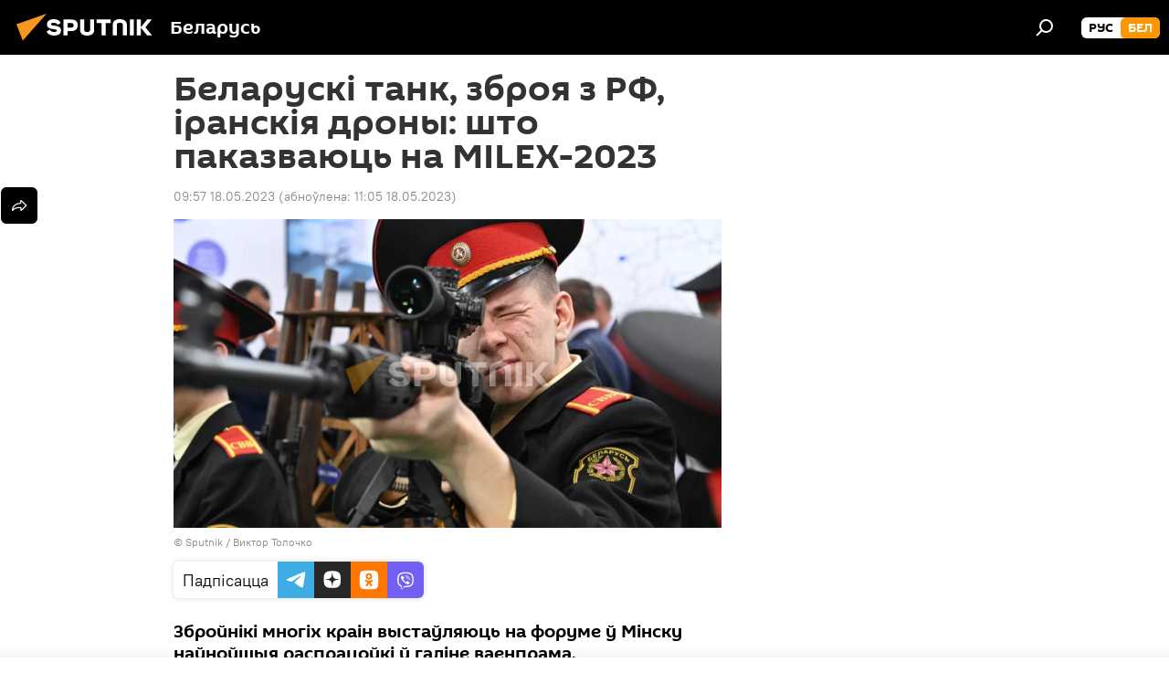

--- FILE ---
content_type: text/html; charset=utf-8
request_url: https://bel.sputnik.by/20230518/belarusk-tank-zbroya-z-rf-ranskya-drony-shto-pakazvayuts-na-milex-2023-1075689017.html
body_size: 43008
content:
<!DOCTYPE html><html lang="ru" data-lang="blr" data-charset="" dir="ltr"><head prefix="og: http://ogp.me/ns# fb: http://ogp.me/ns/fb# article: http://ogp.me/ns/article#"><title>Беларускі танк, зброя з РФ, іранскія дроны: што паказваюць на МILEX-2023 - 18.05.2023, Sputnik Беларусь</title><meta name="description" content="Збройнікі многіх краін выстаўляюць на форуме ў Мінску найноўшыя распрацоўкі ў галіне ваенпрама. 18.05.2023, Sputnik Беларусь"><meta name="keywords" content="выстава, бяспека, мінск, у беларусі, беларусь, узбраенні, рэпартаж, milex"><meta http-equiv="X-UA-Compatible" content="IE=edge,chrome=1"><meta http-equiv="Content-Type" content="text/html; charset=utf-8"><meta name="robots" content="index, follow, max-image-preview:large"><meta name="viewport" content="width=device-width, initial-scale=1.0, maximum-scale=1.0, user-scalable=yes"><meta name="HandheldFriendly" content="true"><meta name="MobileOptimzied" content="width"><meta name="referrer" content="always"><meta name="format-detection" content="telephone=no"><meta name="format-detection" content="address=no"><link rel="alternate" type="application/rss+xml" href="https://bel.sputnik.by/export/rss2/archive/index.xml"><link rel="canonical" href="https://bel.sputnik.by/20230518/belarusk-tank-zbroya-z-rf-ranskya-drony-shto-pakazvayuts-na-milex-2023-1075689017.html"><link rel="preload" as="image" href="https://cdnn11.img.sputnik.by/img/07e7/05/11/1075673028_0:0:3071:1728_1920x0_80_0_0_a5c06d237c2131dfba9113fc7b84ec4c.jpg.webp" imagesrcset="https://cdnn11.img.sputnik.by/img/07e7/05/11/1075673028_0:0:3071:1728_640x0_80_0_0_d91a915058b747b711c065633a198ebe.jpg.webp 640w,https://cdnn11.img.sputnik.by/img/07e7/05/11/1075673028_0:0:3071:1728_1280x0_80_0_0_b53c9fc92a57300f7f02acc2d316c2c5.jpg.webp 1280w,https://cdnn11.img.sputnik.by/img/07e7/05/11/1075673028_0:0:3071:1728_1920x0_80_0_0_a5c06d237c2131dfba9113fc7b84ec4c.jpg.webp 1920w"><link rel="preconnect" href="https://cdnn11.img.sputnik.by/images/"><link rel="dns-prefetch" href="https://cdnn11.img.sputnik.by/images/"><link rel="alternate" hreflang="ru" href="https://bel.sputnik.by/20230518/belarusk-tank-zbroya-z-rf-ranskya-drony-shto-pakazvayuts-na-milex-2023-1075689017.html"><link rel="alternate" hreflang="x-default" href="https://bel.sputnik.by/20230518/belarusk-tank-zbroya-z-rf-ranskya-drony-shto-pakazvayuts-na-milex-2023-1075689017.html"><link rel="apple-touch-icon" sizes="57x57" href="https://cdnn11.img.sputnik.by/i/favicon/favicon-57x57.png"><link rel="apple-touch-icon" sizes="60x60" href="https://cdnn11.img.sputnik.by/i/favicon/favicon-60x60.png"><link rel="apple-touch-icon" sizes="72x72" href="https://cdnn11.img.sputnik.by/i/favicon/favicon-72x72.png"><link rel="apple-touch-icon" sizes="76x76" href="https://cdnn11.img.sputnik.by/i/favicon/favicon-76x76.png"><link rel="apple-touch-icon" sizes="114x114" href="https://cdnn11.img.sputnik.by/i/favicon/favicon-114x114.png"><link rel="apple-touch-icon" sizes="120x120" href="https://cdnn11.img.sputnik.by/i/favicon/favicon-120x120.png"><link rel="apple-touch-icon" sizes="144x144" href="https://cdnn11.img.sputnik.by/i/favicon/favicon-144x144.png"><link rel="apple-touch-icon" sizes="152x152" href="https://cdnn11.img.sputnik.by/i/favicon/favicon-152x152.png"><link rel="apple-touch-icon" sizes="180x180" href="https://cdnn11.img.sputnik.by/i/favicon/favicon-180x180.png"><link rel="icon" type="image/png" sizes="192x192" href="https://cdnn11.img.sputnik.by/i/favicon/favicon-192x192.png"><link rel="icon" type="image/png" sizes="32x32" href="https://cdnn11.img.sputnik.by/i/favicon/favicon-32x32.png"><link rel="icon" type="image/png" sizes="96x96" href="https://cdnn11.img.sputnik.by/i/favicon/favicon-96x96.png"><link rel="icon" type="image/png" sizes="16x16" href="https://cdnn11.img.sputnik.by/i/favicon/favicon-16x16.png"><link rel="manifest" href="/project_data/manifest.json?4"><meta name="msapplication-TileColor" content="#F4F4F4"><meta name="msapplication-TileImage" content="https://cdnn11.img.sputnik.by/i/favicon/favicon-144x144.png"><meta name="theme-color" content="#F4F4F4"><link rel="shortcut icon" href="https://cdnn11.img.sputnik.by/i/favicon/favicon.ico"><meta property="fb:app_id" content="1762456267404629"><meta name="analytics:lang" content="blr"><meta name="analytics:title" content="Беларускі танк, зброя з РФ, іранскія дроны: што паказваюць на МILEX-2023 - 18.05.2023, Sputnik Беларусь"><meta name="analytics:keyw" content="keyword_vystava, keyword_Bjaspeka, geo_Mnsk, country, geo_Belarus, keyword_Uzbraenn, report, event_MILEX"><meta name="analytics:rubric" content=""><meta name="analytics:tags" content="выстава, Бяспека, Мінск, У Беларусі, Беларусь, Узбраенні, Рэпартаж, MILEX"><meta name="analytics:site_domain" content="bel.sputnik.by"><meta name="analytics:article_id" content="1075689017"><meta name="analytics:url" content="https://bel.sputnik.by/20230518/belarusk-tank-zbroya-z-rf-ranskya-drony-shto-pakazvayuts-na-milex-2023-1075689017.html"><meta name="analytics:p_ts" content="1684393056"><meta name="analytics:author" content="Sputnik Беларусь"><meta name="analytics:isscroll" content="0"><meta property="og:url" content="https://bel.sputnik.by/20230518/belarusk-tank-zbroya-z-rf-ranskya-drony-shto-pakazvayuts-na-milex-2023-1075689017.html"><meta property="og:title" content="Беларускі танк, зброя з РФ, іранскія дроны: што паказваюць на МILEX-2023"><meta property="og:description" content="Збройнікі многіх краін выстаўляюць на форуме ў Мінску найноўшыя распрацоўкі ў галіне ваенпрама."><meta property="og:type" content="article"><meta property="og:site_name" content="Sputnik Беларусь"><meta property="og:locale" content="ru_BY"><meta property="og:image" content="https://cdnn11.img.sputnik.by/img/07e7/05/11/1075673028_0:0:3071:1728_2072x0_60_0_0_b06f18108e7bc804e0b8ea5d8e7d31bb.jpg.webp"><meta property="og:image:width" content="2072"><meta name="relap-image" content="https://cdnn11.img.sputnik.by/img/07e7/05/11/1075673028_0:0:3071:1728_2072x0_80_0_0_8a19c01777ec8b42ca02036e98d486a9.jpg.webp"><meta name="twitter:card" content="summary_large_image"><meta name="twitter:image" content="https://cdnn11.img.sputnik.by/img/07e7/05/11/1075673028_0:0:3071:1728_2072x0_60_0_0_b06f18108e7bc804e0b8ea5d8e7d31bb.jpg.webp"><meta property="article:published_time" content="20230518T0957+0300"><meta property="article:modified_time" content="20230518T1105+0300"><meta property="article:author" content="Sputnik Беларусь"><link rel="author" href="https://bel.sputnik.by"><meta property="article:section" content="Навіны"><meta property="article:tag" content="выстава"><meta property="article:tag" content="Бяспека"><meta property="article:tag" content="Мінск"><meta property="article:tag" content="У Беларусі"><meta property="article:tag" content="Беларусь"><meta property="article:tag" content="Узбраенні"><meta property="article:tag" content="Рэпартаж"><meta property="article:tag" content="MILEX"><meta name="relap-entity-id" content="1075689017"><link rel="amphtml" href="https://bel.sputnik.by/amp/20230518/belarusk-tank-zbroya-z-rf-ranskya-drony-shto-pakazvayuts-na-milex-2023-1075689017.html"><link rel="preload" as="style" onload="this.onload=null;this.rel='stylesheet'" type="text/css" href="https://cdnn11.img.sputnik.by/css/libs/fonts.min.css?911eb65935"><link rel="stylesheet" type="text/css" href="https://cdnn11.img.sputnik.by/css/common.min.css?9149894256"><link rel="stylesheet" type="text/css" href="https://cdnn11.img.sputnik.by/css/article.min.css?913fe17605"><script src="https://cdnn11.img.sputnik.by/min/js/dist/head.js?9c9052ef3"></script><script data-iub-purposes="1">var _paq = _paq || []; (function() {var stackDomain = window.location.hostname.split('.').reverse();var domain = stackDomain[1] + '.' + stackDomain[0];_paq.push(['setCDNMask', new RegExp('cdn(\\w+).img.'+domain)]); _paq.push(['setSiteId', 'sputnik_by']); _paq.push(['trackPageView']); _paq.push(['enableLinkTracking']); var d=document, g=d.createElement('script'), s=d.getElementsByTagName('script')[0]; g.type='text/javascript'; g.defer=true; g.async=true; g.src='//a.sputniknews.com/js/sputnik.js'; s.parentNode.insertBefore(g,s); } )();</script><script type="text/javascript" src="https://cdnn11.img.sputnik.by/min/js/libs/banners/adfx.loader.bind.js?98d724fe2"></script><script>
                (window.yaContextCb = window.yaContextCb || []).push(() => {
                    replaceOriginalAdFoxMethods();
                    window.Ya.adfoxCode.hbCallbacks = window.Ya.adfoxCode.hbCallbacks || [];
                })
            </script><!--В <head> сайта один раз добавьте код загрузчика-->
<script>window.yaContextCb = window.yaContextCb || []</script>
<script src="https://yandex.ru/ads/system/context.js" async></script>
<script>var endlessScrollFirst = 1075689017; var endlessScrollUrl = '/services/article/infinity/'; var endlessScrollAlgorithm = ''; var endlessScrollQueue = [1103814074, 1103812047, 1103811367, 1103809923, 1103808761, 1103808025, 1103805254, 1103804413, 1103803743, 1103803417, 1103801836, 1103800398, 1103796349, 1103790828, 1103788626];</script><script>var endlessScrollFirst = 1075689017; var endlessScrollUrl = '/services/article/infinity/'; var endlessScrollAlgorithm = ''; var endlessScrollQueue = [1103814074, 1103812047, 1103811367, 1103809923, 1103808761, 1103808025, 1103805254, 1103804413, 1103803743, 1103803417, 1103801836, 1103800398, 1103796349, 1103790828, 1103788626];</script></head><body id="body" data-ab="a" data-emoji="0" class="site_by m-page-article ">
            
                <!-- Yandex.Metrika counter -->
                <script type="text/javascript" >
                (function(m,e,t,r,i,k,a){m[i]=m[i]||function(){(m[i].a=m[i].a||[]).push(arguments)};
                m[i].l=1*new Date();
                for (var j = 0; j < document.scripts.length; j++) {if (document.scripts[j].src === r) { return; }}
                k=e.createElement(t),a=e.getElementsByTagName(t)[0],k.async=1,k.src=r,a.parentNode.insertBefore(k,a)})
                (window, document, "script", "https://mc.yandex.ru/metrika/tag.js", "ym");

                ym(26338833, "init", {
                        clickmap:true,
                        trackLinks:true,
                        accurateTrackBounce:true,
                        webvisor:true
                });
                </script>
                <noscript><div><img src="https://mc.yandex.ru/watch/26338833" style="position:absolute; left:-9999px;" alt="" /></div></noscript>
                <!-- /Yandex.Metrika counter -->
            
        <div class="schema_org" itemscope="itemscope" itemtype="https://schema.org/WebSite"><meta itemprop="name" content="Sputnik Беларусь"><meta itemprop="alternateName" content="Sputnik Беларусь"><meta itemprop="description" content="Апошнія навіны Беларусі і свету чытайце сёння на беларускай мове: палітыка, эканоміка, грамадства, спорт і культура."><a itemprop="url" href="https://bel.sputnik.by" title="Sputnik Беларусь"> </a><meta itemprop="image" content="https://bel.sputnik.by/i/logo/logo.png"></div><ul class="schema_org" itemscope="itemscope" itemtype="http://schema.org/BreadcrumbList"><li itemprop="itemListElement" itemscope="itemscope" itemtype="http://schema.org/ListItem"><meta itemprop="name" content="Sputnik Беларусь"><meta itemprop="position" content="1"><meta itemprop="item" content="https://bel.sputnik.by"><a itemprop="url" href="https://bel.sputnik.by" title="Sputnik Беларусь"> </a></li><li itemprop="itemListElement" itemscope="itemscope" itemtype="http://schema.org/ListItem"><meta itemprop="name" content="Навіны"><meta itemprop="position" content="2"><meta itemprop="item" content="https://bel.sputnik.by/20230518/"><a itemprop="url" href="https://bel.sputnik.by/20230518/" title="Навіны"> </a></li><li itemprop="itemListElement" itemscope="itemscope" itemtype="http://schema.org/ListItem"><meta itemprop="name" content="Беларускі танк, зброя з РФ, іранскія дроны: што паказваюць на МILEX-2023"><meta itemprop="position" content="3"><meta itemprop="item" content="https://bel.sputnik.by/20230518/belarusk-tank-zbroya-z-rf-ranskya-drony-shto-pakazvayuts-na-milex-2023-1075689017.html"><a itemprop="url" href="https://bel.sputnik.by/20230518/belarusk-tank-zbroya-z-rf-ranskya-drony-shto-pakazvayuts-na-milex-2023-1075689017.html" title="Беларускі танк, зброя з РФ, іранскія дроны: што паказваюць на МILEX-2023"> </a></li></ul><div class="container"><div class="banner m-before-header m-article-desktop" data-position="article_desktop_header" data-infinity="1"><aside class="banner__content"><iframe class="relap-runtime-iframe" style="position:absolute;top:-9999px;left:-9999px;visibility:hidden;" srcdoc="<script src='https://relap.io/v7/relap.js' data-relap-token='HvaPHeJmpVila25r'></script>"></iframe>


<!--AdFox START-->
<!--riaru-->
<!--Площадка: sputnik.by / * / *-->
<!--Тип баннера: 100%x-->
<!--Расположение: 21223_n-bn23-х120-desk-->
<div id="adfox_article_desk100_120-1_1"></div>
<script>
    window.yaContextCb.push(()=>{
    window.Ya.adfoxCode.create({
        ownerId: 249922,
        containerId: 'adfox_article_desk100_120-1_1',
        params: {
            pp: 'bpyn',
            ps: 'ckaq',
            p2: 'fluh',
            puid1: '',
            puid2: '',
            puid3: '',
            puid4: 'keyword_vystava:keyword_Bjaspeka:geo_Mnsk:country:geo_Belarus:keyword_Uzbraenn:report:event_MILEX'
            }
        })
    })
</script></aside></div><div class="banner m-before-header m-article-mobile" data-position="article_mobile_header" data-infinity="1"><aside class="banner__content"><!--AdFox START-->
<!--riaru-->
<!--Площадка: sputnik.by / * / *-->
<!--Тип баннера: 100%x-->
<!--Расположение: 21228_n-bn28-х100-mob-->
<div id="adfox_article_mob-1-100-300_1"></div>
<script>
    window.yaContextCb.push(()=>{
    window.Ya.adfoxCode.create({
        ownerId: 249922,
        containerId: 'adfox_article_mob-1-100-300_1',
        params: {
            pp: 'bpyp',
            ps: 'ckaq',
            p2: 'fluh',
            puid1: '',
            puid2: '',
            puid3: '',
            puid4: 'keyword_vystava:keyword_Bjaspeka:geo_Mnsk:country:geo_Belarus:keyword_Uzbraenn:report:event_MILEX'
            }
        })
    })
</script></aside></div></div><div class="page" id="page"><div id="alerts"><script type="text/template" id="alertAfterRegisterTemplate">
                    
                        <div class="auth-alert m-hidden" id="alertAfterRegister">
                            <div class="auth-alert__text">
                                <%- data.success_title %> <br />
                                <%- data.success_email_1 %>
                                <span class="m-email"></span>
                                <%- data.success_email_2 %>
                            </div>
                            <div class="auth-alert__btn">
                                <button class="form__btn m-min m-black confirmEmail">
                                    <%- data.send %>
                                </button>
                            </div>
                        </div>
                    
                </script><script type="text/template" id="alertAfterRegisterNotifyTemplate">
                    
                        <div class="auth-alert" id="alertAfterRegisterNotify">
                            <div class="auth-alert__text">
                                <%- data.golink_1 %>
                                <span class="m-email">
                                    <%- user.mail %>
                                </span>
                                <%- data.golink_2 %>
                            </div>
                            <% if (user.registerConfirmCount <= 2 ) {%>
                                <div class="auth-alert__btn">
                                    <button class="form__btn m-min m-black confirmEmail">
                                        <%- data.send %>
                                    </button>
                                </div>
                            <% } %>
                        </div>
                    
                </script></div><div class="anchor" id="anchor"><div class="header " id="header"><div class="m-relative"><div class="container m-header"><div class="header__wrap"><div class="header__name"><div class="header__logo"><a href="/" title="Sputnik Беларусь"><svg xmlns="http://www.w3.org/2000/svg" width="176" height="44" viewBox="0 0 176 44" fill="none"><path class="chunk_1" fill-rule="evenodd" clip-rule="evenodd" d="M45.8073 18.3817C45.8073 19.5397 47.1661 19.8409 49.3281 20.0417C54.1074 20.4946 56.8251 21.9539 56.8461 25.3743C56.8461 28.7457 54.2802 30.9568 48.9989 30.9568C44.773 30.9568 42.1067 29.1496 41 26.5814L44.4695 24.5688C45.3754 25.9277 46.5334 27.0343 49.4005 27.0343C51.3127 27.0343 52.319 26.4296 52.319 25.5751C52.319 24.5665 51.6139 24.2163 48.3942 23.866C43.7037 23.3617 41.3899 22.0029 41.3899 18.5824C41.3899 15.9675 43.3511 13 48.9359 13C52.9611 13 55.6274 14.8095 56.4305 17.1746L53.1105 19.1358C53.0877 19.1012 53.0646 19.0657 53.041 19.0295C52.4828 18.1733 51.6672 16.9224 48.6744 16.9224C46.914 16.9224 45.8073 17.4758 45.8073 18.3817ZM67.4834 13.3526H59.5918V30.707H64.0279V26.0794H67.4484C72.1179 26.0794 75.0948 24.319 75.0948 19.6401C75.0854 15.3138 72.6199 13.3526 67.4834 13.3526ZM67.4834 22.206H64.0186V17.226H67.4834C69.8975 17.226 70.654 18.0291 70.654 19.6891C70.6587 21.6527 69.6524 22.206 67.4834 22.206ZM88.6994 24.7206C88.6994 26.2289 87.4924 27.0857 85.3794 27.0857C83.3178 27.0857 82.1597 26.2289 82.1597 24.7206V13.3526H77.7236V25.0264C77.7236 28.6477 80.7425 30.9615 85.4704 30.9615C89.9999 30.9615 93.1168 28.8601 93.1168 25.0264V13.3526H88.6808L88.6994 24.7206ZM136.583 13.3526H132.159V30.7023H136.583V13.3526ZM156.097 13.3526L149.215 21.9235L156.45 30.707H151.066L144.276 22.4559V30.707H139.85V13.3526H144.276V21.8021L151.066 13.3526H156.097ZM95.6874 17.226H101.221V30.707H105.648V17.226H111.181V13.3526H95.6874V17.226ZM113.49 18.7342C113.49 15.2134 116.458 13 121.085 13C125.715 13 128.888 15.0616 128.902 18.7342V30.707H124.466V18.935C124.466 17.6789 123.259 16.8734 121.146 16.8734C119.094 16.8734 117.926 17.6789 117.926 18.935V30.707H113.49V18.7342Z" fill="white"></path><path class="chunk_2" d="M41 7L14.8979 36.5862L8 18.431L41 7Z" fill="#F8961D"></path></svg></a></div><div class="header__project"><span class="header__project-title">Беларусь</span></div></div><div class="header__controls" data-nosnippet=""><div class="share m-header" data-id="1075689017" data-url="https://bel.sputnik.by/20230518/belarusk-tank-zbroya-z-rf-ranskya-drony-shto-pakazvayuts-na-milex-2023-1075689017.html" data-title="Беларускі танк, зброя з РФ, іранскія дроны: што паказваюць на МILEX-2023"></div><div class="header__menu"><span class="header__menu-item" data-modal-open="search"><svg class="svg-icon"><use xmlns:xlink="http://www.w3.org/1999/xlink" xlink:href="/i/sprites/package/inline.svg?63#search"></use></svg></span></div><div class="switcher m-double"><div class="switcher__label"><span class="switcher__title">бел</span><span class="switcher__icon"><svg class="svg-icon"><use xmlns:xlink="http://www.w3.org/1999/xlink" xlink:href="/i/sprites/package/inline.svg?63#arrowDown"></use></svg></span></div><div class="switcher__dropdown"><div translate="no" class="notranslate"><div class="switcher__list"><a href="https://sputnik.by/" class="switcher__link"><span class="switcher__project">Sputnik Беларусь</span><span class="switcher__abbr" data-abbr="рус">рус</span></a><a href="https://bel.sputnik.by/" class="switcher__link m-selected"><span class="switcher__project">Sputnik Беларусь (бел.яз.)</span><span class="switcher__abbr" data-abbr="бел">бел</span><i class="switcher__accept"><svg class="svg-icon"><use xmlns:xlink="http://www.w3.org/1999/xlink" xlink:href="/i/sprites/package/inline.svg?63#ok"></use></svg></i></a></div></div></div></div></div></div></div></div></div></div><script>var GLOBAL = GLOBAL || {}; GLOBAL.translate = {}; GLOBAL.rtl = 0; GLOBAL.lang = "blr"; GLOBAL.design = "by"; GLOBAL.charset = ""; GLOBAL.project = "sputnik_by"; GLOBAL.htmlCache = 1; GLOBAL.translate.search = {}; GLOBAL.translate.search.notFound = "Нічога не знойдзена"; GLOBAL.translate.search.stringLenght = "Увядзіце больш літар для пошука"; GLOBAL.www = "https://bel.sputnik.by"; GLOBAL.seo = {}; GLOBAL.seo.title = ""; GLOBAL.seo.keywords = ""; GLOBAL.seo.description = ""; GLOBAL.sock = {}; GLOBAL.sock.server = "https://cm.sputniknews.com/chat"; GLOBAL.sock.lang = "blr"; GLOBAL.sock.project = "sputnik_by"; GLOBAL.social = {}; GLOBAL.social.fbID = "1762456267404629"; GLOBAL.share = [ { name: 'telegram', mobile: false },{ name: 'odnoklassniki', mobile: false },{ name: 'viber', mobile: false },{ name: 'twitter', mobile: false },{ name: 'whatsapp', mobile: false },{ name: 'messenger', mobile: true } ]; GLOBAL.csrf_token = ''; GLOBAL.search = {}; GLOBAL.auth = {}; GLOBAL.auth.status = 'error'; GLOBAL.auth.provider = ''; GLOBAL.auth.twitter = '/id/twitter/request/'; GLOBAL.auth.facebook = '/id/facebook/request/'; GLOBAL.auth.vkontakte = '/id/vkontakte/request/'; GLOBAL.auth.google = '/id/google/request/'; GLOBAL.auth.ok = '/id/ok/request/'; GLOBAL.auth.apple = '/id/apple/request/'; GLOBAL.auth.moderator = ''; GLOBAL.user = {}; GLOBAL.user.id = ""; GLOBAL.user.emailActive = ""; GLOBAL.user.registerConfirmCount = 0; GLOBAL.article = GLOBAL.article || {}; GLOBAL.article.id = 1075689017; GLOBAL.article.chat_expired = !!1; GLOBAL.chat = GLOBAL.chat || {}; GLOBAL.chat.show = !!1; GLOBAL.locale = {"convertDate":{"yesterday":"\u0432\u0447\u0435\u0440\u0430","hours":{"nominative":"%{s} \u043c\u0438\u043d\u0443\u0442\u0443 \u043d\u0430\u0437\u0430\u0434","genitive":"%{s} \u043c\u0438\u043d\u0443\u0442\u044b \u043d\u0430\u0437\u0430\u0434"},"minutes":{"nominative":"%{s} \u0447\u0430\u0441 \u043d\u0430\u0437\u0430\u0434","genitive":"%{s} \u0447\u0430\u0441\u0430 \u043d\u0430\u0437\u0430\u0434"}},"js_templates":{"unread":"\u041d\u0435\u043f\u0440\u043e\u0447\u0438\u0442\u0430\u043d\u043d\u044b\u0435","you":"\u0412\u044b","author":"\u0430\u0432\u0442\u043e\u0440","report":"\u041f\u043e\u0436\u0430\u043b\u043e\u0432\u0430\u0442\u044c\u0441\u044f","reply":"\u041e\u0442\u0432\u0435\u0442\u0438\u0442\u044c","block":"\u0417\u0430\u0431\u043b\u043e\u043a\u0438\u0440\u043e\u0432\u0430\u0442\u044c","remove":"\u0423\u0434\u0430\u043b\u0438\u0442\u044c","closeall":"\u0417\u0430\u043a\u0440\u044b\u0442\u044c \u0432\u0441\u0435","notifications":"Notificaciones","disable_twelve":"\u041e\u0442\u043a\u043b\u044e\u0447\u0438\u0442\u044c \u043d\u0430 12 \u0447\u0430\u0441\u043e\u0432","new_message":"\u041d\u043e\u0432\u043e\u0435 \u0441\u043e\u043e\u0431\u0449\u0435\u043d\u0438\u0435 \u043e\u0442sputniknews.ru","acc_block":"\u0412\u0430\u0448 \u0430\u043a\u043a\u0430\u0443\u043d\u0442 \u0437\u0430\u0431\u043b\u043e\u043a\u0438\u0440\u043e\u0432\u0430\u043d \u0430\u0434\u043c\u0438\u043d\u0438\u0441\u0442\u0440\u0430\u0442\u043e\u0440\u043e\u043c \u0441\u0430\u0439\u0442\u0430","acc_unblock":"\u0412\u0430\u0448 \u0430\u043a\u043a\u0430\u0443\u043d\u0442 \u0440\u0430\u0437\u0431\u043b\u043e\u043a\u0438\u0440\u043e\u0432\u0430\u043d \u0430\u0434\u043c\u0438\u043d\u0438\u0441\u0442\u0440\u0430\u0442\u043e\u0440\u043e\u043c \u0441\u0430\u0439\u0442\u0430","you_subscribe_1":"\u0412\u044b \u043f\u043e\u0434\u043f\u0438\u0441\u0430\u043d\u044b \u043d\u0430 \u0442\u0435\u043c\u0443 ","you_subscribe_2":"\u0423\u043f\u0440\u0430\u0432\u043b\u044f\u0442\u044c \u0441\u0432\u043e\u0438\u043c\u0438 \u043f\u043e\u0434\u043f\u0438\u0441\u043a\u0430\u043c\u0438 \u0432\u044b \u043c\u043e\u0436\u0435\u0442\u0435 \u0432 \u043b\u0438\u0447\u043d\u043e\u043c \u043a\u0430\u0431\u0438\u043d\u0435\u0442\u0435","you_received_warning_1":"\u0412\u044b \u043f\u043e\u043b\u0443\u0447\u0438\u043b\u0438 ","you_received_warning_2":" \u043f\u0440\u0435\u0434\u0443\u043f\u0440\u0435\u0436\u0434\u0435\u043d\u0438\u0435. \u0423\u0432\u0430\u0436\u0430\u0439\u0442\u0435 \u0434\u0440\u0443\u0433\u0438\u0445 \u0443\u0447\u0430\u0441\u0442\u043d\u0438\u043a\u043e\u0432 \u0438 \u043d\u0435 \u043d\u0430\u0440\u0443\u0448\u0430\u0439\u0442\u0435 \u043f\u0440\u0430\u0432\u0438\u043b\u0430 \u043a\u043e\u043c\u043c\u0435\u043d\u0442\u0438\u0440\u043e\u0432\u0430\u043d\u0438\u044f. \u041f\u043e\u0441\u043b\u0435 \u0442\u0440\u0435\u0442\u044c\u0435\u0433\u043e \u043d\u0430\u0440\u0443\u0448\u0435\u043d\u0438\u044f \u0432\u044b \u0431\u0443\u0434\u0435\u0442\u0435 \u0437\u0430\u0431\u043b\u043e\u043a\u0438\u0440\u043e\u0432\u0430\u043d\u044b \u043d\u0430 12 \u0447\u0430\u0441\u043e\u0432.","block_time":"\u0421\u0440\u043e\u043a \u0431\u043b\u043e\u043a\u0438\u0440\u043e\u0432\u043a\u0438: ","hours":" \u0447\u0430\u0441\u043e\u0432","forever":"\u043d\u0430\u0432\u0441\u0435\u0433\u0434\u0430","feedback":"\u0421\u0432\u044f\u0437\u0430\u0442\u044c\u0441\u044f","my_subscriptions":"\u041c\u043e\u0438 \u043f\u043e\u0434\u043f\u0438\u0441\u043a\u0438","rules":"\u041f\u0440\u0430\u0432\u0438\u043b\u0430 \u043a\u043e\u043c\u043c\u0435\u043d\u0442\u0438\u0440\u043e\u0432\u0430\u043d\u0438\u044f \u043c\u0430\u0442\u0435\u0440\u0438\u0430\u043b\u043e\u0432","chat":"\u0427\u0430\u0442: ","chat_new_messages":"\u041d\u043e\u0432\u044b\u0435 \u0441\u043e\u043e\u0431\u0449\u0435\u043d\u0438\u044f \u0432 \u0447\u0430\u0442\u0435","chat_moder_remove_1":"\u0412\u0430\u0448\u0435 \u0441\u043e\u043e\u0431\u0449\u0435\u043d\u0438\u0435 ","chat_moder_remove_2":" \u0431\u044b\u043b\u043e \u0443\u0434\u0430\u043b\u0435\u043d\u043e \u0430\u0434\u043c\u0438\u043d\u0438\u0441\u0442\u0440\u0430\u0442\u043e\u0440\u043e\u043c","chat_close_time_1":"\u0412 \u0447\u0430\u0442\u0435 \u043d\u0438\u043a\u0442\u043e \u043d\u0435 \u043f\u0438\u0441\u0430\u043b \u0431\u043e\u043b\u044c\u0448\u0435 12 \u0447\u0430\u0441\u043e\u0432, \u043e\u043d \u0437\u0430\u043a\u0440\u043e\u0435\u0442\u0441\u044f \u0447\u0435\u0440\u0435\u0437 ","chat_close_time_2":" \u0447\u0430\u0441\u043e\u0432","chat_new_emoji_1":"\u041d\u043e\u0432\u044b\u0435 \u0440\u0435\u0430\u043a\u0446\u0438\u0438 ","chat_new_emoji_2":" \u0432\u0430\u0448\u0435\u043c\u0443 \u0441\u043e\u043e\u0431\u0449\u0435\u043d\u0438\u044e ","chat_message_reply_1":"\u041d\u0430 \u0432\u0430\u0448 \u043a\u043e\u043c\u043c\u0435\u043d\u0442\u0430\u0440\u0438\u0439 ","chat_message_reply_2":" \u043e\u0442\u0432\u0435\u0442\u0438\u043b \u043f\u043e\u043b\u044c\u0437\u043e\u0432\u0430\u0442\u0435\u043b\u044c ","emoji_1":"\u041f\u0430\u0434\u0430\u0431\u0430\u0435\u0446\u0446\u0430","emoji_2":"\u0425\u0430-\u0445\u0430","emoji_3":"\u0414\u0437\u0456\u045e\u043d\u0430","emoji_4":"\u0421\u0443\u043c\u043d\u0430","emoji_5":"\u0410\u0431\u0443\u0440\u0430\u043b\u044c\u043d\u0430","emoji_6":"\u041d\u0435 \u043f\u0430\u0434\u0430\u0431\u0430\u0435\u0446\u0446\u0430","site_subscribe_podcast":{"success":"\u0421\u043f\u0430\u0441\u0438\u0431\u043e, \u0432\u044b \u043f\u043e\u0434\u043f\u0438\u0441\u0430\u043d\u044b \u043d\u0430 \u0440\u0430\u0441\u0441\u044b\u043b\u043a\u0443! \u041d\u0430\u0441\u0442\u0440\u043e\u0438\u0442\u044c \u0438\u043b\u0438 \u043e\u0442\u043c\u0435\u043d\u0438\u0442\u044c \u043f\u043e\u0434\u043f\u0438\u0441\u043a\u0443 \u043c\u043e\u0436\u043d\u043e \u0432 \u043b\u0438\u0447\u043d\u043e\u043c \u043a\u0430\u0431\u0438\u043d\u0435\u0442\u0435","subscribed":"\u0412\u044b \u0443\u0436\u0435 \u043f\u043e\u0434\u043f\u0438\u0441\u0430\u043d\u044b \u043d\u0430 \u044d\u0442\u0443 \u0440\u0430\u0441\u0441\u044b\u043b\u043a\u0443","error":"\u041f\u0440\u043e\u0438\u0437\u043e\u0448\u043b\u0430 \u043d\u0435\u043f\u0440\u0435\u0434\u0432\u0438\u0434\u0435\u043d\u043d\u0430\u044f \u043e\u0448\u0438\u0431\u043a\u0430. \u041f\u043e\u0436\u0430\u043b\u0443\u0439\u0441\u0442\u0430, \u043f\u043e\u0432\u0442\u043e\u0440\u0438\u0442\u0435 \u043f\u043e\u043f\u044b\u0442\u043a\u0443 \u043f\u043e\u0437\u0436\u0435"}},"smartcaptcha":{"site_key":"ysc1_Zf0zfLRI3tRHYHJpbX6EjjBcG1AhG9LV0dmZQfJu8ba04c1b"}}; GLOBAL = {...GLOBAL, ...{"subscribe":{"email":"\u0410\u0434\u0440\u0430\u0441 \u0432\u0430\u0448\u0430\u0439 \u043f\u043e\u0448\u0442\u044b","button":"\u041f\u0430\u0434\u043f\u0456\u0441\u0430\u0446\u0446\u0430","send":"\u0414\u0437\u044f\u043a\u0443\u0439, \u0432\u0430\u043c \u0430\u0434\u043f\u0440\u0430\u045e\u043b\u0435\u043d\u044b \u043b\u0456\u0441\u0442 \u0441\u0430 \u0441\u043f\u0430\u0441\u044b\u043b\u043a\u0430\u0439 \u0434\u043b\u044f \u043f\u0430\u0446\u0432\u0435\u0440\u0434\u0436\u0430\u043d\u043d\u044f \u043f\u0430\u0434\u043f\u0456\u0441\u043a\u0456","subscribe":"\u0414\u0437\u044f\u043a\u0443\u0439, \u0432\u044b \u043f\u0430\u0434\u043f\u0456\u0441\u0430\u043d\u044b \u043d\u0430 \u0440\u0430\u0441\u0441\u044b\u043b\u043a\u0443! \u0417\u0440\u0430\u0431\u0456\u0446\u044c \u0430\u0431\u043e \u0430\u0434\u043c\u044f\u043d\u0456\u0446\u044c \u043f\u0430\u0434\u043f\u0456\u0441\u043a\u0443 \u043c\u043e\u0436\u043d\u0430 \u045e \u0430\u0441\u0430\u0431\u0456\u0441\u0442\u044b\u043c \u043a\u0430\u0431\u0456\u043d\u0435\u0446\u0435","confirm":"\u0412\u044b \u045e\u0436\u043e \u043f\u0430\u0434\u043f\u0456\u0441\u0430\u043d\u044b \u043d\u0430 \u0433\u044d\u0442\u0443\u044e \u0440\u0430\u0441\u0441\u044b\u043b\u043a\u0443","registration":{"@attributes":{"button":"\u0417\u0430\u0440\u0435\u0433\u0438\u0441\u0442\u0440\u0438\u0440\u043e\u0432\u0430\u0442\u044c\u0441\u044f"}},"social":{"@attributes":{"count":"11"},"comment":[{},{}],"item":[{"@attributes":{"type":"yt","title":"YouTube"}},{"@attributes":{"type":"sc","title":"SoundCloud"}},{"@attributes":{"type":"ok","title":"odnoklassniki"}},{"@attributes":{"type":"tw","title":"twitter"}},{"@attributes":{"type":"tam","title":"tamtam"}},{"@attributes":{"type":"vk","title":"vkontakte"}},{"@attributes":{"type":"tg","title":"telegram"}},{"@attributes":{"type":"yd","title":"yandex dzen"}},{"@attributes":{"type":"vb","title":"viber"}}]}}}}; GLOBAL.js = {}; GLOBAL.js.videoplayer = "https://cdnn11.img.sputnik.by/min/js/dist/videoplayer.js?9651130d6"; GLOBAL.userpic = "/userpic/"; GLOBAL.gmt = ""; GLOBAL.tz = "+0300"; GLOBAL.projectList = [ { title: 'Міжнародны', country: [ { title: 'Англійскі', url: 'https://sputnikglobe.com', flag: 'flags-INT', lang: 'International', lang2: 'English' }, ] }, { title: 'Бліжні Усход', country: [ { title: 'Арабскі', url: 'https://sarabic.ae/', flag: 'flags-INT', lang: 'Sputnik عربي', lang2: 'Arabic' }, { title: 'Турэцкі', url: 'https://anlatilaninotesi.com.tr/', flag: 'flags-TUR', lang: 'Türkiye', lang2: 'Türkçe' }, { title: 'Фарсі', url: 'https://spnfa.ir/', flag: 'flags-INT', lang: 'Sputnik ایران', lang2: 'Persian' }, { title: 'Дары', url: 'https://sputnik.af/', flag: 'flags-INT', lang: 'Sputnik افغانستان', lang2: 'Dari' }, ] }, { title: 'Лацінская Амерыка', country: [ { title: 'Іспанскі', url: 'https://noticiaslatam.lat/', flag: 'flags-INT', lang: 'Mundo', lang2: 'Español' }, { title: 'Партугальскі', url: 'https://noticiabrasil.net.br/', flag: 'flags-BRA', lang: 'Brasil', lang2: 'Português' }, ] }, { title: 'Паўднёвая Азія', country: [ { title: 'Хіндзі', url: 'https://hindi.sputniknews.in', flag: 'flags-IND', lang: 'भारत', lang2: 'हिंदी' }, { title: 'Англійскі', url: 'https://sputniknews.in', flag: 'flags-IND', lang: 'India', lang2: 'English' }, ] }, { title: 'Усходняя і Паўднёва-Усходняя Азія', country: [ { title: 'В\'етнамскі', url: 'https://kevesko.vn/', flag: 'flags-VNM', lang: 'Việt Nam', lang2: 'Tiếng Việt' }, { title: 'Японскі', url: 'https://sputniknews.jp/', flag: 'flags-JPN', lang: '日本', lang2: '日本語' }, { title: 'Кітайскі', url: 'https://sputniknews.cn/', flag: 'flags-CHN', lang: '中国', lang2: '中文' }, ] }, { title: 'Цэнтральная Азія', country: [ { title: 'Казахскі', url: 'https://sputnik.kz/', flag: 'flags-KAZ', lang: 'Қазақстан', lang2: 'Қазақ тілі' }, { title: 'Кіргізскі', url: 'https://sputnik.kg/', flag: 'flags-KGZ', lang: 'Кыргызстан', lang2: 'Кыргызча' }, { title: 'Узбекскі', url: 'https://oz.sputniknews.uz/', flag: 'flags-UZB', lang: 'Oʻzbekiston', lang2: 'Ўзбекча' }, { title: 'Таджыкскі', url: 'https://sputnik.tj/', flag: 'flags-TJK', lang: 'Тоҷикистон', lang2: 'Тоҷикӣ' }, ] }, { title: 'Афрыка', country: [ { title: 'Французскі', url: 'https://fr.sputniknews.africa/', flag: 'flags-INT', lang: 'Afrique', lang2: 'Français' }, { title: 'Англійскі', url: 'https://en.sputniknews.africa', flag: 'flags-INT', lang: 'Africa', lang2: 'English' }, ] }, { title: 'Закаўказзе', country: [ { title: 'Армянскі', url: 'https://arm.sputniknews.ru/', flag: 'flags-ARM', lang: 'Արմենիա', lang2: 'Հայերեն' }, { title: 'Абхазскі', url: 'https://sputnik-abkhazia.info/', flag: 'flags-ABH', lang: 'Аҧсны', lang2: 'Аҧсышәала' }, { title: 'Асецінскі', url: 'https://sputnik-ossetia.com/', flag: 'flags-OST', lang: 'Хуссар Ирыстон', lang2: 'Иронау' }, { title: 'Грузінскі', url: 'https://sputnik-georgia.com/', flag: 'flags-GEO', lang: 'საქართველო', lang2: 'ქართული' }, { title: 'Азербайджанскі', url: 'https://sputnik.az/', flag: 'flags-AZE', lang: 'Azərbaycan', lang2: 'Аzərbaycanca' }, ] }, { title: 'Еўропа', country: [ { title: 'Сербскі', url: 'https://sputnikportal.rs/', flag: 'flags-SRB', lang: 'Србиjа', lang2: 'Српски' }, { title: 'Рускі', url: 'https://lv.sputniknews.ru/', flag: 'flags-LVA', lang: 'Latvija', lang2: 'Русский' }, { title: 'Рускі', url: 'https://lt.sputniknews.ru/', flag: 'flags-LTU', lang: 'Lietuva', lang2: 'Русский' }, { title: 'Малдаўскі', url: 'https://md.sputniknews.com/', flag: 'flags-MDA', lang: 'Moldova', lang2: 'Moldovenească' }, { title: 'Беларускі', url: 'https://bel.sputnik.by/', flag: 'flags-BLR', lang: 'Беларусь', lang2: 'Беларускi' } ] }, ];</script><div class="wrapper" id="endless" data-infinity-max-count="2"><div class="endless__item " data-infinity="1" data-supertag="0" data-remove-fat="0" data-advertisement-project="0" data-remove-advertisement="0" data-id="1075689017" data-date="20230518" data-endless="1" data-domain="bel.sputnik.by" data-project="sputnik_by" data-url="/20230518/belarusk-tank-zbroya-z-rf-ranskya-drony-shto-pakazvayuts-na-milex-2023-1075689017.html" data-full-url="https://bel.sputnik.by/20230518/belarusk-tank-zbroya-z-rf-ranskya-drony-shto-pakazvayuts-na-milex-2023-1075689017.html" data-title="Беларускі танк, зброя з РФ, іранскія дроны: што паказваюць на МILEX-2023" data-published="2023-05-18T09:57+0300" data-text-length="6101" data-keywords="выстава, бяспека, мінск, у беларусі, беларусь, узбраенні, рэпартаж, milex" data-author="Sputnik Беларусь" data-analytics-keyw="keyword_vystava, keyword_Bjaspeka, geo_Mnsk, country, geo_Belarus, keyword_Uzbraenn, report, event_MILEX" data-analytics-rubric="" data-analytics-tags="выстава, Бяспека, Мінск, У Беларусі, Беларусь, Узбраенні, Рэпартаж, MILEX" data-article-show="" data-chat-expired="" data-pts="1684393056" data-article-type="article" data-is-scroll="1" data-head-title="Беларускі танк, зброя з РФ, іранскія дроны: што паказваюць на МILEX-2023 - Sputnik Беларусь, 18.05.2023"><div class="container m-content"><div class="layout"><div class="article "><div class="article__meta" itemscope="" itemtype="https://schema.org/Article"><div itemprop="mainEntityOfPage">https://bel.sputnik.by/20230518/belarusk-tank-zbroya-z-rf-ranskya-drony-shto-pakazvayuts-na-milex-2023-1075689017.html</div><a itemprop="url" href="https://bel.sputnik.by/20230518/belarusk-tank-zbroya-z-rf-ranskya-drony-shto-pakazvayuts-na-milex-2023-1075689017.html" title="Беларускі танк, зброя з РФ, іранскія дроны: што паказваюць на МILEX-2023"></a><div itemprop="headline">Беларускі танк, зброя з РФ, іранскія дроны: што паказваюць на МILEX-2023</div><div itemprop="name">Беларускі танк, зброя з РФ, іранскія дроны: што паказваюць на МILEX-2023</div><div itemprop="alternateName">Sputnik Беларусь</div><div itemprop="description">Збройнікі многіх краін выстаўляюць на форуме ў Мінску найноўшыя распрацоўкі ў галіне ваенпрама. 18.05.2023, Sputnik Беларусь</div><div itemprop="datePublished">2023-05-18T09:57+0300</div><div itemprop="dateCreated">2023-05-18T09:57+0300</div><div itemprop="dateModified">2023-05-18T11:05+0300</div><div itemprop="articleSection">выстава</div><div itemprop="articleSection">бяспека</div><div itemprop="articleSection">мінск</div><div itemprop="articleSection">у беларусі</div><div itemprop="articleSection">беларусь</div><div itemprop="articleSection">узбраенні</div><div itemprop="articleSection">рэпартаж</div><div itemprop="articleSection">milex</div><div itemprop="associatedMedia">https://cdnn11.img.sputnik.by/img/07e7/05/11/1075673028_0:0:3071:1728_1920x0_80_0_0_a5c06d237c2131dfba9113fc7b84ec4c.jpg.webp</div><div itemprop="articleBody">У свеце ідзе маштабная гонка ўзбраенняў, у гэтых умовах беларускія кампаніі ваенпрама вымушаны ствараць новыя і мадэрнізаваць добра забытыя старыя ўзоры. Убачыць некаторыя з іх можна на выставе МILEX-2023, якая 17 мая пачала сваю працу ў Мінску.За апошнія гады армію Беларусі папоўнілі сучасныя віды ўзбраення і ваеннай тэхнікі. Частка з іх – ад замежных вытворцаў. Некаторыя распрацоўкі, як запэўнілі вытворцы, паспелі ўжо прайсці праверку.Карэспандэнты Sputnik паглядзелі, што арганізатары выставы падрыхтавалі для наведвальнікаў аднаго з найбуйнейшых зброевых салонаў на прасторы СНД.Беларускі танкФорум, які праходзіць раз у два гады і для прафесіяналаў ваенна-прамысловай індустрыі ўжо стаў доўгачаканым, адкрыўся з уласцівым яму размахам і ў традыцыйным месцы – на пляцоўках "Мінск-Арэны".Госці ў пагонах і не толькі віталі адзін аднаго моцным афіцэрскім поціскам рукі, быццам не бачыліся цэлую вечнасць. Пасля паўтарагадзіннага канцэрта, дзе саліраваў акадэмічны ансамбль песні і танца Узброеных сіл Беларусі, яны заняліся аглядам найноўшых ваенных узораў, якія размясціліся як унутры, так і звонку комплексу.Асаблівая цікавасць была да танка Т-72, ​​дакладней, да яго новай версіі Т-72 БМ2. Мадэрнізацыю беларуская бронемашына прайшла на 140-м рамонтным заводзе, спецыялісты якога беражліва прывезлі яе на выставу.Што прынцыпова новага ў айчынным танку? Корпус абаронены спецыяльнымі супрацькумулятыўнымі рашоткамі, палепшана браня. Асноўная гармата тая ж, што і раней – 125-міліметровая. Пэўныя новаўвядзенні закранулі прыцэл, у якім устаноўлены новыя сістэмы балістычнага вылічальніка, камплект датчыкаў для павышэння дакладнасці стральбы, а таксама сістэма "Дубль", якая дае магчымасць камандзіру весці агонь са свайго месца ўсімі відамі боепрыпасаў у любы час сутак.Разыначкай баявой машыны лічаць наяўнасць аўтаномнай устаноўкі сілкавання, якая дазваляе забяспечваць электраэнергіяй агрэгаты танка без запуску асноўнага рухавіка. Па словах распрацоўшчыкаў, танк ужо прайшоў выпрабаванні і ў хуткім часе будзе прыняты на ўзбраенне ў войскі."Кветка", "Сапфір" і бранявік ад МЗКЦСярод іншых навінак беларускіх збройнікаў – мабільны комплекс радыёэлектроннай барацьбы Р-327 "Кветка", які здольны перахапляць і падаўляць аналагавыя і лічбавыя сігналы."Таксама ёсць магчымасць падаўлення спадарожнікаў, GPS і "ГЛОНАСС"-навігацыі. Акрамя таго, можна працаваць у спалучанай пары – пеленгаванне-месцавызначэнне. Падаўляць адначасова да чатырох частот", - распавёў прадстаўнік разліку.Паводле яго слоў, комплекс, які складаецца з двух аўтамабіляў са складанай радыётэхнічнай апаратурай, здольны замяніць сем машын: ён адначасова ўлоўлівае сігнал, стварае перашкоды, праводзіць разведку і аналіз. У складзе разліку комплексу шэсць чалавек: два кіроўцы, два аператары, начальнік станцыі і камандзір аддзялення.На адкрытай пляцоўцы і шмат іншай бронетэхнікі – абноўлены зенітна-ракетны комплекс "Страла-10", "Шылка".Аднак асобна вылучаецца яшчэ адна навінка цяперашняга MILEX – лёгкабраніраваны аўтамабіль Мінскага завода колавых цягачоў. Распрацоўшчыкі правялі скрупулёзную працу па апдэйце штурмавога браневіка, які стаіць на ўзбраенні ва ўнутраных войсках і органах пагранічнай службы.У выніку машына стала больш манеўранай і эфектыўнай, з’явілася больш цягавітая лябёдка, узмоцнены пярэдні буфер, святлодыёдныя блок-фары і галагенавыя фары-пражэктары. Наведвальнікі, сярод якіх былі ў тым ліку замежныя ваенныя аташэ, ацанілі навінку.Гледачы змаглі паглядзець і на дапрацаваны айчынны гранатамёт "Сапфір". Максімальная далёкасць паражэння цэлей – кіламетр. Зброя важыць каля 5 кілаграмаў, даўжыня – 800 міліметраў, таму яго цалкам можна назваць мабільным.У лютым гэтага года вайскоўцы завяршылі яго выпрабаванні, якія вяліся дастаткова доўга, таму неўзабаве навінку можна чакаць ва Узброеных Сілах краіны.Расія, Кітай і ІранБольшая частка выставы размясцілася ўнутры канькабежнага стадыёна "Мінск-Арэна", а таму цікавасць да тамашніх экспазіцый была куды большай. Беспілотнікі, аўтаматы, кулямёты, вінтоўкі, боепрыпасы да іх, а таксама сістэмы кіравання – свае распрацоўкі прадставілі не толькі беларускія збройнікі, але і прадпрыемствы ВПК з Расіі, Кітая і Ірана.Танк Т-90МС і іншую расійскую броне- і авіятэхніку, якія былі абяцаны да паказу, прывезлі ў паменшанай копіі – у выглядзе макетаў. Прадстаўнікі аднаго з прадпрыемстваў растлумачылі: з дастаўкай "арыгінальных" машын у Мінск "узніклі цяжкасці".Затое ў поўнамаштабнай версіі прадстаўлены найноўшы рэактыўны агнямёт МРА-А і вялікая колькасць стралковай зброі."Рособоронэкспорт" упершыню на MILEX паказвае высокадакладныя вінтоўкі Bespoke Gun з эфектыўнай далёкасцю стральбы да паўтара кіламетра, а таксама "снайперку" Чукавіна, якая заклікана замяніць легендарную СВД. Вялікая ўвага прыкавана да "навічкоў" – пісталета-кулямёта ППК-20 і пісталета Лебедзева.Цікаўную экспазіцыю прэзентуе адна з прыватных расійскіх зброевых кампаній, якая займаецца цюнінгам вінтовак, аўтаматаў і пісталетаў. Асноўным матэрыялам для апдэйта служыць шклонапоўнены поліамід, з яго дапамогай атрымліваюць палегчаныя прыклады, дзяржальні і іншыя складальнікі стралковай зброі.Беспілотнікі – на любы густШто да беспілотнікаў (у тым ліку пад маркай "Made in Belarus"), іх таксама не абмінулі ўвагай наведвальнікі зброевага форуму. Патэнцыяльных заказчыкаў цікавіць прадукцыя кампаній з Ірана і Кітая, стэнды якіх заняты ў асноўным тактычнымі і ўдарнымі дронамі. Прадстаўнікі замежных кампаній адзначаюць, што беларускі рынак – вельмі перспектыўны, хоць і канкурэнтны.Асобнае месца на выставе занямаюць распрацоўкі беларускіх вучоных ("Бусел") і 558-га авіяцыйнага завода ("Чакан" і "Лоўчы")."Выпрабаванні ўжо завершаны, ідзе асваенне вытворчасці мадэлі "Чакан". Падчас прэзентацыі прэзідэнту на Абуз-Лясноўскім палігоне мы адпрацавалі адразу два беспілотнікі і знішчылі ўсе цэлі", - расказаў прадстаўнік ААТ "558-ы авіяцыйны рамонтны завод".Паводле яго слоў, "Чакан" будзе выкарыстоўвацца ў войсках "ужо зусім хутка". Акрамя таго, на прадпрыемстве вядуць працу над стварэннем новых беспілотнікаў з большай баявой нагрузкай.Праца выставы МILEX-2023 працягнецца па 20 мая. У гасцей форуму ёсць яшчэ тры дні, каб ацаніць поспехі айчыннага і замежнага ваенпрама.&#38;gt;&#38;gt;&#38;gt; Хочаце яшчэ больш актуальных і цікавых навін – падпісвайцеся на Telegram-канал Sputnik Беларусь, чытайце нас у Дзэн, а таксама сачыце за намі ў сацсетках "Одноклассники" і "ВКонтакте"Таксама на Sputnik:</div><div itemprop="contentLocation">мінск</div><div itemprop="contentLocation">беларусь</div><div itemprop="copyrightHolder" itemscope="" itemtype="http://schema.org/Organization"><div itemprop="name">Sputnik Беларусь</div><a itemprop="url" href="https://bel.sputnik.by" title="Sputnik Беларусь"> </a><div itemprop="email">media@sputniknews.com</div><div itemprop="telephone">+74956456601</div><div itemprop="legalName">MIA „Rossiya Segodnya“</div><a itemprop="sameAs" href="https://telegram.me/sputnikby"> </a><a itemprop="sameAs" href="https://vk.ru/club103567148"> </a><a itemprop="sameAs" href="https://ok.ru/group/53622940434687"> </a><a itemprop="sameAs" href="https://invite.viber.com/?g2=AQAgC22tCf73k1CDhU8mfNEXfyftEa%2BH6djhcdwqGbSujgpD5ffgUikNiDf2%2Fira"> </a><div itemprop="logo" itemscope="" itemtype="https://schema.org/ImageObject"><a itemprop="url" href="https://bel.sputnik.by/i/logo/logo.png" title="Sputnik Беларусь"> </a><a itemprop="contentUrl" href="https://bel.sputnik.by/i/logo/logo.png" title="Sputnik Беларусь"> </a><div itemprop="width">252</div><div itemprop="height">60</div></div></div><div itemprop="copyrightYear">2023</div><div itemprop="creator" itemscope="" itemtype="http://schema.org/Organization"><div itemprop="name">Sputnik Беларусь</div><a itemprop="url" href="https://bel.sputnik.by" title="Sputnik Беларусь"> </a><div itemprop="email">media@sputniknews.com</div><div itemprop="telephone">+74956456601</div><div itemprop="legalName">MIA „Rossiya Segodnya“</div><a itemprop="sameAs" href="https://telegram.me/sputnikby"> </a><a itemprop="sameAs" href="https://vk.ru/club103567148"> </a><a itemprop="sameAs" href="https://ok.ru/group/53622940434687"> </a><a itemprop="sameAs" href="https://invite.viber.com/?g2=AQAgC22tCf73k1CDhU8mfNEXfyftEa%2BH6djhcdwqGbSujgpD5ffgUikNiDf2%2Fira"> </a><div itemprop="logo" itemscope="" itemtype="https://schema.org/ImageObject"><a itemprop="url" href="https://bel.sputnik.by/i/logo/logo.png" title="Sputnik Беларусь"> </a><a itemprop="contentUrl" href="https://bel.sputnik.by/i/logo/logo.png" title="Sputnik Беларусь"> </a><div itemprop="width">252</div><div itemprop="height">60</div></div></div><div itemprop="genre">Навіны</div><div itemprop="inLanguage">ru_BY</div><div itemprop="sourceOrganization" itemscope="" itemtype="http://schema.org/Organization"><div itemprop="name">Sputnik Беларусь</div><a itemprop="url" href="https://bel.sputnik.by" title="Sputnik Беларусь"> </a><div itemprop="email">media@sputniknews.com</div><div itemprop="telephone">+74956456601</div><div itemprop="legalName">MIA „Rossiya Segodnya“</div><a itemprop="sameAs" href="https://telegram.me/sputnikby"> </a><a itemprop="sameAs" href="https://vk.ru/club103567148"> </a><a itemprop="sameAs" href="https://ok.ru/group/53622940434687"> </a><a itemprop="sameAs" href="https://invite.viber.com/?g2=AQAgC22tCf73k1CDhU8mfNEXfyftEa%2BH6djhcdwqGbSujgpD5ffgUikNiDf2%2Fira"> </a><div itemprop="logo" itemscope="" itemtype="https://schema.org/ImageObject"><a itemprop="url" href="https://bel.sputnik.by/i/logo/logo.png" title="Sputnik Беларусь"> </a><a itemprop="contentUrl" href="https://bel.sputnik.by/i/logo/logo.png" title="Sputnik Беларусь"> </a><div itemprop="width">252</div><div itemprop="height">60</div></div></div><div itemprop="image" itemscope="" itemtype="https://schema.org/ImageObject"><a itemprop="url" href="https://cdnn11.img.sputnik.by/img/07e7/05/11/1075673028_0:0:3071:1728_1920x0_80_0_0_a5c06d237c2131dfba9113fc7b84ec4c.jpg.webp" title="На выставке МILEX-2023 "></a><a itemprop="contentUrl" href="https://cdnn11.img.sputnik.by/img/07e7/05/11/1075673028_0:0:3071:1728_1920x0_80_0_0_a5c06d237c2131dfba9113fc7b84ec4c.jpg.webp" title="На выставке МILEX-2023 "></a><div itemprop="width">1920</div><div itemprop="height">1080</div><div itemprop="representativeOfPage">true</div></div><a itemprop="thumbnailUrl" href="https://cdnn11.img.sputnik.by/img/07e7/05/11/1075673028_0:0:3071:1728_1920x0_80_0_0_a5c06d237c2131dfba9113fc7b84ec4c.jpg.webp"></a><div itemprop="image" itemscope="" itemtype="https://schema.org/ImageObject"><a itemprop="url" href="https://cdnn11.img.sputnik.by/img/07e7/05/11/1075673028_239:0:2970:2048_1920x0_80_0_0_a47ac02ee7fd7bc20ec92a7ca07405d5.jpg.webp" title="На выставке МILEX-2023 "></a><a itemprop="contentUrl" href="https://cdnn11.img.sputnik.by/img/07e7/05/11/1075673028_239:0:2970:2048_1920x0_80_0_0_a47ac02ee7fd7bc20ec92a7ca07405d5.jpg.webp" title="На выставке МILEX-2023 "></a><div itemprop="width">1920</div><div itemprop="height">1440</div><div itemprop="representativeOfPage">true</div></div><a itemprop="thumbnailUrl" href="https://cdnn11.img.sputnik.by/img/07e7/05/11/1075673028_239:0:2970:2048_1920x0_80_0_0_a47ac02ee7fd7bc20ec92a7ca07405d5.jpg.webp">https://cdnn11.img.sputnik.by/img/07e7/05/11/1075673028_239:0:2970:2048_1920x0_80_0_0_a47ac02ee7fd7bc20ec92a7ca07405d5.jpg.webp</a><div itemprop="image" itemscope="" itemtype="https://schema.org/ImageObject"><a itemprop="url" href="https://cdnn11.img.sputnik.by/img/07e7/05/11/1075673028_580:0:2628:2048_1920x0_80_0_0_bfd710243068194f857313ff2c2cd6ec.jpg.webp" title="На выставке МILEX-2023 "></a><a itemprop="contentUrl" href="https://cdnn11.img.sputnik.by/img/07e7/05/11/1075673028_580:0:2628:2048_1920x0_80_0_0_bfd710243068194f857313ff2c2cd6ec.jpg.webp" title="На выставке МILEX-2023 "></a><div itemprop="width">1920</div><div itemprop="height">1920</div><div itemprop="representativeOfPage">true</div></div><a itemprop="thumbnailUrl" href="https://cdnn11.img.sputnik.by/img/07e7/05/11/1075673028_580:0:2628:2048_1920x0_80_0_0_bfd710243068194f857313ff2c2cd6ec.jpg.webp" title="На выставке МILEX-2023 "></a><div itemprop="publisher" itemscope="" itemtype="http://schema.org/Organization"><div itemprop="name">Sputnik Беларусь</div><a itemprop="url" href="https://bel.sputnik.by" title="Sputnik Беларусь"> </a><div itemprop="email">media@sputniknews.com</div><div itemprop="telephone">+74956456601</div><div itemprop="legalName">MIA „Rossiya Segodnya“</div><a itemprop="sameAs" href="https://telegram.me/sputnikby"> </a><a itemprop="sameAs" href="https://vk.ru/club103567148"> </a><a itemprop="sameAs" href="https://ok.ru/group/53622940434687"> </a><a itemprop="sameAs" href="https://invite.viber.com/?g2=AQAgC22tCf73k1CDhU8mfNEXfyftEa%2BH6djhcdwqGbSujgpD5ffgUikNiDf2%2Fira"> </a><div itemprop="logo" itemscope="" itemtype="https://schema.org/ImageObject"><a itemprop="url" href="https://bel.sputnik.by/i/logo/logo.png" title="Sputnik Беларусь"> </a><a itemprop="contentUrl" href="https://bel.sputnik.by/i/logo/logo.png" title="Sputnik Беларусь"> </a><div itemprop="width">252</div><div itemprop="height">60</div></div></div><div itemprop="author" itemscope="" itemtype="https://schema.org/Person"><div itemprop="name">Sputnik Беларусь</div></div><div itemprop="keywords">выстава, бяспека, мінск, у беларусі, беларусь, узбраенні, рэпартаж, milex</div><div itemprop="about" itemscope="" itemtype="https://schema.org/Thing"><div itemprop="name">выстава, бяспека, мінск, у беларусі, беларусь, узбраенні, рэпартаж, milex</div></div></div><div class="article__header"><h1 class="article__title">Беларускі танк, зброя з РФ, іранскія дроны: што паказваюць на МILEX-2023</h1><div class="article__info " data-nosnippet=""><div class="article__info-date"><a href="/20230518/" class="" title="Архіў навін" data-unixtime="1684393056">09:57 18.05.2023</a> <span class="article__info-date-modified " data-unixtime="1684397109"> (абноўлена: <span class="date">11:05 18.05.2023</span>)</span></div></div><div class="article__announce"><div class="media" data-media-tipe="ar16x9"><div class="media__size"><div class="photoview__open" data-photoview-group="1075689017" data-photoview-src="https://cdnn11.img.sputnik.by/img/07e7/05/11/1075673028_0:0:3071:2048_1440x900_80_3_1_d0d73f83d36421863109364c2ac1b887.jpg.webp?source-sid=sputnik_exclusive" data-photoview-image-id="1075673010" data-photoview-sharelink="https://bel.sputnik.by/20230518/belarusk-tank-zbroya-z-rf-ranskya-drony-shto-pakazvayuts-na-milex-2023-1075689017.html?share-img=1075673010"><noindex><div class="photoview__open-info"><span class="photoview__copyright">© Sputnik / Виктор Толочко</span><span class="photoview__ext-link"></span><span class="photoview__desc-text">На выставе МILEX-2023 </span></div></noindex><img media-type="ar16x9" data-source-sid="sputnik_exclusive" alt="На выставе МILEX-2023  - Sputnik Беларусь, 1920, 18.05.2023" title="На выставе МILEX-2023 " src="https://cdnn11.img.sputnik.by/img/07e7/05/11/1075673028_0:0:3071:1728_1920x0_80_3_0_8ec8c2ff84f6de2af2080520891c2d1d.jpg.webp" decoding="async" width="1920" height="1080" srcset="https://cdnn11.img.sputnik.by/img/07e7/05/11/1075673028_0:0:3071:1728_640x0_80_3_0_ee89ab8202661bf49c738ce6e9bcf78c.jpg.webp 640w,https://cdnn11.img.sputnik.by/img/07e7/05/11/1075673028_0:0:3071:1728_1280x0_80_3_0_ccf21b73b65812dad680e77471d55716.jpg.webp 1280w,https://cdnn11.img.sputnik.by/img/07e7/05/11/1075673028_0:0:3071:1728_1920x0_80_3_0_8ec8c2ff84f6de2af2080520891c2d1d.jpg.webp 1920w"><script type="application/ld+json">
                    {
                        "@context": "http://schema.org",
                        "@type": "ImageObject",
                        "url": "https://cdnn11.img.sputnik.by/img/07e7/05/11/1075673028_0:0:3071:1728_640x0_80_3_0_ee89ab8202661bf49c738ce6e9bcf78c.jpg.webp",
                        
                            "thumbnail": [
                                
                                    {
                                        "@type": "ImageObject",
                                        "url": "https://cdnn11.img.sputnik.by/img/07e7/05/11/1075673028_0:0:3071:1728_640x0_80_3_0_ee89ab8202661bf49c738ce6e9bcf78c.jpg.webp",
                                        "image": "https://cdnn11.img.sputnik.by/img/07e7/05/11/1075673028_0:0:3071:1728_640x0_80_3_0_ee89ab8202661bf49c738ce6e9bcf78c.jpg.webp"
                                    },
                                    {
                                        "@type": "ImageObject",
                                        "url": "https://cdnn11.img.sputnik.by/img/07e7/05/11/1075673028_239:0:2970:2048_640x0_80_3_0_64ab9b8d7e11093a966641b7760a105b.jpg.webp",
                                        "image": "https://cdnn11.img.sputnik.by/img/07e7/05/11/1075673028_239:0:2970:2048_640x0_80_3_0_64ab9b8d7e11093a966641b7760a105b.jpg.webp"
                                    },
                                    {
                                        "@type": "ImageObject",
                                        "url": "https://cdnn11.img.sputnik.by/img/07e7/05/11/1075673028_580:0:2628:2048_640x0_80_3_0_28ea14653135a9a30b8d43082893fa0c.jpg.webp",
                                        "image": "https://cdnn11.img.sputnik.by/img/07e7/05/11/1075673028_580:0:2628:2048_640x0_80_3_0_28ea14653135a9a30b8d43082893fa0c.jpg.webp"
                                    }
                                
                            ],
                        
                        "width": 640,
                            "height": 360
                    }
                </script><script type="application/ld+json">
                    {
                        "@context": "http://schema.org",
                        "@type": "ImageObject",
                        "url": "https://cdnn11.img.sputnik.by/img/07e7/05/11/1075673028_0:0:3071:1728_1280x0_80_3_0_ccf21b73b65812dad680e77471d55716.jpg.webp",
                        
                            "thumbnail": [
                                
                                    {
                                        "@type": "ImageObject",
                                        "url": "https://cdnn11.img.sputnik.by/img/07e7/05/11/1075673028_0:0:3071:1728_1280x0_80_3_0_ccf21b73b65812dad680e77471d55716.jpg.webp",
                                        "image": "https://cdnn11.img.sputnik.by/img/07e7/05/11/1075673028_0:0:3071:1728_1280x0_80_3_0_ccf21b73b65812dad680e77471d55716.jpg.webp"
                                    },
                                    {
                                        "@type": "ImageObject",
                                        "url": "https://cdnn11.img.sputnik.by/img/07e7/05/11/1075673028_239:0:2970:2048_1280x0_80_3_0_e6df883836086b89f8e68dd2857bc73a.jpg.webp",
                                        "image": "https://cdnn11.img.sputnik.by/img/07e7/05/11/1075673028_239:0:2970:2048_1280x0_80_3_0_e6df883836086b89f8e68dd2857bc73a.jpg.webp"
                                    },
                                    {
                                        "@type": "ImageObject",
                                        "url": "https://cdnn11.img.sputnik.by/img/07e7/05/11/1075673028_580:0:2628:2048_1280x0_80_3_0_d362c68de3e7da0c18daf11e70090e97.jpg.webp",
                                        "image": "https://cdnn11.img.sputnik.by/img/07e7/05/11/1075673028_580:0:2628:2048_1280x0_80_3_0_d362c68de3e7da0c18daf11e70090e97.jpg.webp"
                                    }
                                
                            ],
                        
                        "width": 1280,
                            "height": 720
                    }
                </script><script type="application/ld+json">
                    {
                        "@context": "http://schema.org",
                        "@type": "ImageObject",
                        "url": "https://cdnn11.img.sputnik.by/img/07e7/05/11/1075673028_0:0:3071:1728_1920x0_80_3_0_8ec8c2ff84f6de2af2080520891c2d1d.jpg.webp",
                        
                            "thumbnail": [
                                
                                    {
                                        "@type": "ImageObject",
                                        "url": "https://cdnn11.img.sputnik.by/img/07e7/05/11/1075673028_0:0:3071:1728_1920x0_80_3_0_8ec8c2ff84f6de2af2080520891c2d1d.jpg.webp",
                                        "image": "https://cdnn11.img.sputnik.by/img/07e7/05/11/1075673028_0:0:3071:1728_1920x0_80_3_0_8ec8c2ff84f6de2af2080520891c2d1d.jpg.webp"
                                    },
                                    {
                                        "@type": "ImageObject",
                                        "url": "https://cdnn11.img.sputnik.by/img/07e7/05/11/1075673028_239:0:2970:2048_1920x0_80_3_0_9729268abeff3253e2f97a9f65a56c31.jpg.webp",
                                        "image": "https://cdnn11.img.sputnik.by/img/07e7/05/11/1075673028_239:0:2970:2048_1920x0_80_3_0_9729268abeff3253e2f97a9f65a56c31.jpg.webp"
                                    },
                                    {
                                        "@type": "ImageObject",
                                        "url": "https://cdnn11.img.sputnik.by/img/07e7/05/11/1075673028_580:0:2628:2048_1920x0_80_3_0_1028e3af5697c50afa9b46ac585f00f4.jpg.webp",
                                        "image": "https://cdnn11.img.sputnik.by/img/07e7/05/11/1075673028_580:0:2628:2048_1920x0_80_3_0_1028e3af5697c50afa9b46ac585f00f4.jpg.webp"
                                    }
                                
                            ],
                        
                        "width": 1920,
                            "height": 1080
                    }
                </script></div></div><div class="media__copyright " data-nosnippet=""><div class="media__copyright-item m-copyright">© Sputnik / Виктор Толочко</div></div></div></div><div class="article__news-services-subscribe" data-modal-open="subscribe"><span class="article__news-services-subscribe-label">Падпісацца</span><ul class="article__news-services-subscribe-list"><li class="article__news-services-subscribe-item social-service" title="Telegram" data-name="telegram"><svg class="svg-icon"><use xmlns:xlink="http://www.w3.org/1999/xlink" xlink:href="/i/sprites/package/inline.svg?63#telegram"></use></svg></li><li class="article__news-services-subscribe-item social-service" title="Дзен" data-name="zen"><svg class="svg-icon"><use xmlns:xlink="http://www.w3.org/1999/xlink" xlink:href="/i/sprites/package/inline.svg?63#zen"></use></svg></li><li class="article__news-services-subscribe-item social-service" title="OK" data-name="odnoklassniki"><svg class="svg-icon"><use xmlns:xlink="http://www.w3.org/1999/xlink" xlink:href="/i/sprites/package/inline.svg?63#odnoklassniki"></use></svg></li><li class="article__news-services-subscribe-item social-service" title="Viber" data-name="viber"><svg class="svg-icon"><use xmlns:xlink="http://www.w3.org/1999/xlink" xlink:href="/i/sprites/package/inline.svg?63#viber"></use></svg></li></ul></div><div class="article__announce-text">Збройнікі многіх краін выстаўляюць на форуме ў Мінску найноўшыя распрацоўкі ў галіне ваенпрама.</div></div><div class="article__body"><div class="article__block" data-type="text"><div class="article__text">У свеце ідзе маштабная гонка ўзбраенняў, у гэтых умовах беларускія кампаніі ваенпрама вымушаны ствараць новыя і мадэрнізаваць добра забытыя старыя ўзоры. Убачыць некаторыя з іх можна на выставе МILEX-2023, якая 17 мая пачала сваю працу ў Мінску.</div></div><div class="article__block" data-type="text"><div class="article__text">За апошнія гады армію Беларусі папоўнілі сучасныя віды ўзбраення і ваеннай тэхнікі. Частка з іх – ад замежных вытворцаў. Некаторыя распрацоўкі, як запэўнілі вытворцы, паспелі ўжо прайсці праверку.</div></div><div class="article__block" data-type="text"><div class="article__text">Карэспандэнты Sputnik паглядзелі, што арганізатары выставы падрыхтавалі для наведвальнікаў аднаго з найбуйнейшых зброевых салонаў на прасторы СНД.</div></div><div class="article__block" data-type="media"><div class="article__media"><div class="media" data-media-tipe="photo"><div class="media__size"><div class="photoview__open" data-photoview-group="1075689017" data-photoview-src="https://cdnn11.img.sputnik.by/img/07e7/05/11/1075673288_0:0:3071:2048_1440x900_80_3_1_e3723654b2f47c7dc6a7b414de7dd985.jpg.webp?source-sid=sputnik_exclusive" data-photoview-image-id="1075673270" data-photoview-sharelink="https://bel.sputnik.by/20230518/belarusk-tank-zbroya-z-rf-ranskya-drony-shto-pakazvayuts-na-milex-2023-1075689017.html?share-img=1075673270"><noindex><div class="photoview__open-info"><span class="photoview__copyright">© Sputnik / Виктор Толочко</span><span class="photoview__ext-link"></span><span class="photoview__desc-text">На выставе МILEX-2023 </span></div></noindex><img media-type="photo" data-source-sid="sputnik_exclusive" alt="На выставке МILEX-2023  - Sputnik Беларусь, 1920, 18.05.2023" title="На выставке МILEX-2023 " class=" lazyload" src="https://cdnn11.img.sputnik.by/img/07e7/05/11/1075673288_0:0:3071:2048_1920x0_80_3_0_a7379939731e0f4e110fb030881114ba.jpg.webp" srcset="data:image/svg+xml,%3Csvg%20xmlns=%22http://www.w3.org/2000/svg%22%20width=%221920%22%20height=%221280%22%3E%3C/svg%3E 100w" decoding="async" width="1920" height="1280" data-srcset="https://cdnn11.img.sputnik.by/img/07e7/05/11/1075673288_0:0:3071:2048_640x0_80_3_0_7bff85e78d15cc50b00c6fb977b22075.jpg.webp 640w,https://cdnn11.img.sputnik.by/img/07e7/05/11/1075673288_0:0:3071:2048_1280x0_80_3_0_aeb63e7f9ba794bc39689eb9931ae9f5.jpg.webp 1280w,https://cdnn11.img.sputnik.by/img/07e7/05/11/1075673288_0:0:3071:2048_1920x0_80_3_0_a7379939731e0f4e110fb030881114ba.jpg.webp 1920w"><script type="application/ld+json">
                    {
                        "@context": "http://schema.org",
                        "@type": "ImageObject",
                        "url": "https://cdnn11.img.sputnik.by/img/07e7/05/11/1075673288_0:0:3071:2048_640x0_80_3_0_7bff85e78d15cc50b00c6fb977b22075.jpg.webp",
                        
                            "thumbnail": [
                                
                                    {
                                        "@type": "ImageObject",
                                        "url": "https://cdnn11.img.sputnik.by/img/07e7/05/11/1075673288_0:161:3071:1888_640x0_80_3_0_49e8f0597b2e60f3aefc41746f94bb7b.jpg.webp",
                                        "image": "https://cdnn11.img.sputnik.by/img/07e7/05/11/1075673288_0:161:3071:1888_640x0_80_3_0_49e8f0597b2e60f3aefc41746f94bb7b.jpg.webp"
                                    },
                                    {
                                        "@type": "ImageObject",
                                        "url": "https://cdnn11.img.sputnik.by/img/07e7/05/11/1075673288_171:0:2902:2048_640x0_80_3_0_f41236b3780e4d7919e85e57bc794cb2.jpg.webp",
                                        "image": "https://cdnn11.img.sputnik.by/img/07e7/05/11/1075673288_171:0:2902:2048_640x0_80_3_0_f41236b3780e4d7919e85e57bc794cb2.jpg.webp"
                                    },
                                    {
                                        "@type": "ImageObject",
                                        "url": "https://cdnn11.img.sputnik.by/img/07e7/05/11/1075673288_512:0:2560:2048_640x0_80_3_0_514844ec1b095ed24270761fa94277a1.jpg.webp",
                                        "image": "https://cdnn11.img.sputnik.by/img/07e7/05/11/1075673288_512:0:2560:2048_640x0_80_3_0_514844ec1b095ed24270761fa94277a1.jpg.webp"
                                    }
                                
                            ],
                        
                        "width": 640,
                            "height": 427
                    }
                </script><script type="application/ld+json">
                    {
                        "@context": "http://schema.org",
                        "@type": "ImageObject",
                        "url": "https://cdnn11.img.sputnik.by/img/07e7/05/11/1075673288_0:0:3071:2048_1280x0_80_3_0_aeb63e7f9ba794bc39689eb9931ae9f5.jpg.webp",
                        
                            "thumbnail": [
                                
                                    {
                                        "@type": "ImageObject",
                                        "url": "https://cdnn11.img.sputnik.by/img/07e7/05/11/1075673288_0:161:3071:1888_1280x0_80_3_0_00fe12c9278cd2a1d6771adee63ad360.jpg.webp",
                                        "image": "https://cdnn11.img.sputnik.by/img/07e7/05/11/1075673288_0:161:3071:1888_1280x0_80_3_0_00fe12c9278cd2a1d6771adee63ad360.jpg.webp"
                                    },
                                    {
                                        "@type": "ImageObject",
                                        "url": "https://cdnn11.img.sputnik.by/img/07e7/05/11/1075673288_171:0:2902:2048_1280x0_80_3_0_e0415e7720688bcbc9e4853539381a23.jpg.webp",
                                        "image": "https://cdnn11.img.sputnik.by/img/07e7/05/11/1075673288_171:0:2902:2048_1280x0_80_3_0_e0415e7720688bcbc9e4853539381a23.jpg.webp"
                                    },
                                    {
                                        "@type": "ImageObject",
                                        "url": "https://cdnn11.img.sputnik.by/img/07e7/05/11/1075673288_512:0:2560:2048_1280x0_80_3_0_2b2f00fd2a669789546abac17919da56.jpg.webp",
                                        "image": "https://cdnn11.img.sputnik.by/img/07e7/05/11/1075673288_512:0:2560:2048_1280x0_80_3_0_2b2f00fd2a669789546abac17919da56.jpg.webp"
                                    }
                                
                            ],
                        
                        "width": 1280,
                            "height": 854
                    }
                </script><script type="application/ld+json">
                    {
                        "@context": "http://schema.org",
                        "@type": "ImageObject",
                        "url": "https://cdnn11.img.sputnik.by/img/07e7/05/11/1075673288_0:0:3071:2048_1920x0_80_3_0_a7379939731e0f4e110fb030881114ba.jpg.webp",
                        
                            "thumbnail": [
                                
                                    {
                                        "@type": "ImageObject",
                                        "url": "https://cdnn11.img.sputnik.by/img/07e7/05/11/1075673288_0:161:3071:1888_1920x0_80_3_0_c0b26b1da83c31332b5a59f614e7dec3.jpg.webp",
                                        "image": "https://cdnn11.img.sputnik.by/img/07e7/05/11/1075673288_0:161:3071:1888_1920x0_80_3_0_c0b26b1da83c31332b5a59f614e7dec3.jpg.webp"
                                    },
                                    {
                                        "@type": "ImageObject",
                                        "url": "https://cdnn11.img.sputnik.by/img/07e7/05/11/1075673288_171:0:2902:2048_1920x0_80_3_0_f2f46c1bf7e43ee23b58e45c9f3c15b0.jpg.webp",
                                        "image": "https://cdnn11.img.sputnik.by/img/07e7/05/11/1075673288_171:0:2902:2048_1920x0_80_3_0_f2f46c1bf7e43ee23b58e45c9f3c15b0.jpg.webp"
                                    },
                                    {
                                        "@type": "ImageObject",
                                        "url": "https://cdnn11.img.sputnik.by/img/07e7/05/11/1075673288_512:0:2560:2048_1920x0_80_3_0_d418860b900d726421089d779bba82bd.jpg.webp",
                                        "image": "https://cdnn11.img.sputnik.by/img/07e7/05/11/1075673288_512:0:2560:2048_1920x0_80_3_0_d418860b900d726421089d779bba82bd.jpg.webp"
                                    }
                                
                            ],
                        
                        "width": 1920,
                            "height": 1280
                    }
                </script></div></div><div class="media__description " data-nosnippet="">На выставе МILEX-2023 </div><div class="media__copyright " data-nosnippet=""><div class="media__copyright-item m-copyright">© Sputnik / Виктор Толочко</div></div></div></div></div><div class="article__block" data-type="h3"><div class="article__block-anchor" id="1075689017-1075689021"></div><h3 class="article__h2" id="1075689017-1">Беларускі танк</h3></div><div class="article__block" data-type="text"><div class="article__text">Форум, які праходзіць раз у два гады і для прафесіяналаў ваенна-прамысловай індустрыі ўжо стаў доўгачаканым, адкрыўся з уласцівым яму размахам і ў традыцыйным месцы – на пляцоўках "Мінск-Арэны".</div></div><div class="article__block" data-type="media"><div class="article__media"><div class="media" data-media-tipe="photo"><div class="media__size"><div class="photoview__open" data-photoview-group="1075689017" data-photoview-src="https://cdnn11.img.sputnik.by/img/07e7/05/11/1075673656_0:0:3071:2048_1440x900_80_3_1_85dd2b7ebed4f969fc9029b7f7037549.jpg.webp?source-sid=sputnik_exclusive" data-photoview-image-id="1075673638" data-photoview-sharelink="https://bel.sputnik.by/20230518/belarusk-tank-zbroya-z-rf-ranskya-drony-shto-pakazvayuts-na-milex-2023-1075689017.html?share-img=1075673638"><noindex><div class="photoview__open-info"><span class="photoview__copyright">© Sputnik / Виктор Толочко</span><span class="photoview__ext-link"></span><span class="photoview__desc-text">Госці выставы МILEX-2023 </span></div></noindex><img media-type="photo" data-source-sid="sputnik_exclusive" alt="На выставке МILEX-2023  - Sputnik Беларусь, 1920, 18.05.2023" title="На выставке МILEX-2023 " class=" lazyload" src="https://cdnn11.img.sputnik.by/img/07e7/05/11/1075673656_0:0:3071:2048_1920x0_80_3_0_638cc07f9b99a66659d8d07c03ca67ac.jpg.webp" srcset="data:image/svg+xml,%3Csvg%20xmlns=%22http://www.w3.org/2000/svg%22%20width=%221920%22%20height=%221280%22%3E%3C/svg%3E 100w" decoding="async" width="1920" height="1280" data-srcset="https://cdnn11.img.sputnik.by/img/07e7/05/11/1075673656_0:0:3071:2048_640x0_80_3_0_8008d6778f26084cafa486b9b89c387d.jpg.webp 640w,https://cdnn11.img.sputnik.by/img/07e7/05/11/1075673656_0:0:3071:2048_1280x0_80_3_0_7789e5cd4d402ff2111bb4656ec9ad2a.jpg.webp 1280w,https://cdnn11.img.sputnik.by/img/07e7/05/11/1075673656_0:0:3071:2048_1920x0_80_3_0_638cc07f9b99a66659d8d07c03ca67ac.jpg.webp 1920w"><script type="application/ld+json">
                    {
                        "@context": "http://schema.org",
                        "@type": "ImageObject",
                        "url": "https://cdnn11.img.sputnik.by/img/07e7/05/11/1075673656_0:0:3071:2048_640x0_80_3_0_8008d6778f26084cafa486b9b89c387d.jpg.webp",
                        
                            "thumbnail": [
                                
                                    {
                                        "@type": "ImageObject",
                                        "url": "https://cdnn11.img.sputnik.by/img/07e7/05/11/1075673656_0:320:3071:2048_640x0_80_3_0_bc9e5564b861b942a4b349c0ad0cd2ef.jpg.webp",
                                        "image": "https://cdnn11.img.sputnik.by/img/07e7/05/11/1075673656_0:320:3071:2048_640x0_80_3_0_bc9e5564b861b942a4b349c0ad0cd2ef.jpg.webp"
                                    },
                                    {
                                        "@type": "ImageObject",
                                        "url": "https://cdnn11.img.sputnik.by/img/07e7/05/11/1075673656_256:0:2987:2048_640x0_80_3_0_eeafde82592465a49f4ee5cf146f998a.jpg.webp",
                                        "image": "https://cdnn11.img.sputnik.by/img/07e7/05/11/1075673656_256:0:2987:2048_640x0_80_3_0_eeafde82592465a49f4ee5cf146f998a.jpg.webp"
                                    },
                                    {
                                        "@type": "ImageObject",
                                        "url": "https://cdnn11.img.sputnik.by/img/07e7/05/11/1075673656_597:0:2645:2048_640x0_80_3_0_db2362a33847b5498928a871613f2db8.jpg.webp",
                                        "image": "https://cdnn11.img.sputnik.by/img/07e7/05/11/1075673656_597:0:2645:2048_640x0_80_3_0_db2362a33847b5498928a871613f2db8.jpg.webp"
                                    }
                                
                            ],
                        
                        "width": 640,
                            "height": 427
                    }
                </script><script type="application/ld+json">
                    {
                        "@context": "http://schema.org",
                        "@type": "ImageObject",
                        "url": "https://cdnn11.img.sputnik.by/img/07e7/05/11/1075673656_0:0:3071:2048_1280x0_80_3_0_7789e5cd4d402ff2111bb4656ec9ad2a.jpg.webp",
                        
                            "thumbnail": [
                                
                                    {
                                        "@type": "ImageObject",
                                        "url": "https://cdnn11.img.sputnik.by/img/07e7/05/11/1075673656_0:320:3071:2048_1280x0_80_3_0_e98d0c75d94b5ee04ddd7da85195b82d.jpg.webp",
                                        "image": "https://cdnn11.img.sputnik.by/img/07e7/05/11/1075673656_0:320:3071:2048_1280x0_80_3_0_e98d0c75d94b5ee04ddd7da85195b82d.jpg.webp"
                                    },
                                    {
                                        "@type": "ImageObject",
                                        "url": "https://cdnn11.img.sputnik.by/img/07e7/05/11/1075673656_256:0:2987:2048_1280x0_80_3_0_5a3e9cb7dae77faccd3caa1ef241da3d.jpg.webp",
                                        "image": "https://cdnn11.img.sputnik.by/img/07e7/05/11/1075673656_256:0:2987:2048_1280x0_80_3_0_5a3e9cb7dae77faccd3caa1ef241da3d.jpg.webp"
                                    },
                                    {
                                        "@type": "ImageObject",
                                        "url": "https://cdnn11.img.sputnik.by/img/07e7/05/11/1075673656_597:0:2645:2048_1280x0_80_3_0_0de075351cecdc400664fe197ad2eeca.jpg.webp",
                                        "image": "https://cdnn11.img.sputnik.by/img/07e7/05/11/1075673656_597:0:2645:2048_1280x0_80_3_0_0de075351cecdc400664fe197ad2eeca.jpg.webp"
                                    }
                                
                            ],
                        
                        "width": 1280,
                            "height": 854
                    }
                </script><script type="application/ld+json">
                    {
                        "@context": "http://schema.org",
                        "@type": "ImageObject",
                        "url": "https://cdnn11.img.sputnik.by/img/07e7/05/11/1075673656_0:0:3071:2048_1920x0_80_3_0_638cc07f9b99a66659d8d07c03ca67ac.jpg.webp",
                        
                            "thumbnail": [
                                
                                    {
                                        "@type": "ImageObject",
                                        "url": "https://cdnn11.img.sputnik.by/img/07e7/05/11/1075673656_0:320:3071:2048_1920x0_80_3_0_4faa984ca75a44ef9a37db418e682675.jpg.webp",
                                        "image": "https://cdnn11.img.sputnik.by/img/07e7/05/11/1075673656_0:320:3071:2048_1920x0_80_3_0_4faa984ca75a44ef9a37db418e682675.jpg.webp"
                                    },
                                    {
                                        "@type": "ImageObject",
                                        "url": "https://cdnn11.img.sputnik.by/img/07e7/05/11/1075673656_256:0:2987:2048_1920x0_80_3_0_c82ff1a124463469205aef192a119a39.jpg.webp",
                                        "image": "https://cdnn11.img.sputnik.by/img/07e7/05/11/1075673656_256:0:2987:2048_1920x0_80_3_0_c82ff1a124463469205aef192a119a39.jpg.webp"
                                    },
                                    {
                                        "@type": "ImageObject",
                                        "url": "https://cdnn11.img.sputnik.by/img/07e7/05/11/1075673656_597:0:2645:2048_1920x0_80_3_0_1c82c8d5960dc69bade77e3135aec951.jpg.webp",
                                        "image": "https://cdnn11.img.sputnik.by/img/07e7/05/11/1075673656_597:0:2645:2048_1920x0_80_3_0_1c82c8d5960dc69bade77e3135aec951.jpg.webp"
                                    }
                                
                            ],
                        
                        "width": 1920,
                            "height": 1280
                    }
                </script></div></div><div class="media__description " data-nosnippet="">Госці выставы МILEX-2023 </div><div class="media__copyright " data-nosnippet=""><div class="media__copyright-item m-copyright">© Sputnik / Виктор Толочко</div></div></div></div></div><div class="article__block" data-type="text"><div class="article__text">Госці ў пагонах і не толькі віталі адзін аднаго моцным афіцэрскім поціскам рукі, быццам не бачыліся цэлую вечнасць. Пасля паўтарагадзіннага канцэрта, дзе саліраваў акадэмічны ансамбль песні і танца Узброеных сіл Беларусі, яны заняліся аглядам найноўшых ваенных узораў, якія размясціліся як унутры, так і звонку комплексу.</div></div><div class="article__block" data-type="media"><div class="article__media"><div class="media" data-media-tipe="photo"><div class="media__size"><div class="photoview__open" data-photoview-group="1075689017" data-photoview-src="https://cdnn11.img.sputnik.by/img/07e7/05/11/1075673473_0:0:3071:2048_1440x900_80_0_1_3b9128b136157a2c645b4b3201f7ff2a.jpg.webp?source-sid=rian_photo" data-photoview-image-id="1075673455" data-photoview-sharelink="https://bel.sputnik.by/20230518/belarusk-tank-zbroya-z-rf-ranskya-drony-shto-pakazvayuts-na-milex-2023-1075689017.html?share-img=1075673455"><noindex><div class="photoview__open-info"><span class="photoview__copyright">© Sputnik / Виктор Толочко</span><span class="photoview__ext-link"></span><span class="photoview__desc-text">Ваенныя на выставе МILEX-2023 </span></div></noindex><img media-type="photo" data-source-sid="rian_photo" alt="На выставке МILEX-2023  - Sputnik Беларусь, 1920, 18.05.2023" title="На выставке МILEX-2023 " class=" lazyload" src="https://cdnn11.img.sputnik.by/img/07e7/05/11/1075673473_0:0:3071:2048_1920x0_80_0_0_26d12a63310dd062609725596018f6e4.jpg.webp" srcset="data:image/svg+xml,%3Csvg%20xmlns=%22http://www.w3.org/2000/svg%22%20width=%221920%22%20height=%221280%22%3E%3C/svg%3E 100w" decoding="async" width="1920" height="1280" data-srcset="https://cdnn11.img.sputnik.by/img/07e7/05/11/1075673473_0:0:3071:2048_640x0_80_0_0_aea856aafa4ae2c72160adf9ba871352.jpg.webp 640w,https://cdnn11.img.sputnik.by/img/07e7/05/11/1075673473_0:0:3071:2048_1280x0_80_0_0_94dcb2d8554d16fc1f3a9ee0d0d9d2f5.jpg.webp 1280w,https://cdnn11.img.sputnik.by/img/07e7/05/11/1075673473_0:0:3071:2048_1920x0_80_0_0_26d12a63310dd062609725596018f6e4.jpg.webp 1920w"><script type="application/ld+json">
                    {
                        "@context": "http://schema.org",
                        "@type": "ImageObject",
                        "url": "https://cdnn11.img.sputnik.by/img/07e7/05/11/1075673473_0:0:3071:2048_640x0_80_0_0_aea856aafa4ae2c72160adf9ba871352.jpg.webp",
                        
                            "thumbnail": [
                                
                                    {
                                        "@type": "ImageObject",
                                        "url": "https://cdnn11.img.sputnik.by/img/07e7/05/11/1075673473_0:0:3071:1728_640x0_80_0_0_25663311b35a19cc17ac354d0700b66c.jpg.webp",
                                        "image": "https://cdnn11.img.sputnik.by/img/07e7/05/11/1075673473_0:0:3071:1728_640x0_80_0_0_25663311b35a19cc17ac354d0700b66c.jpg.webp"
                                    },
                                    {
                                        "@type": "ImageObject",
                                        "url": "https://cdnn11.img.sputnik.by/img/07e7/05/11/1075673473_210:0:2941:2048_640x0_80_0_0_21338287fe922286c6de339692c1d630.jpg.webp",
                                        "image": "https://cdnn11.img.sputnik.by/img/07e7/05/11/1075673473_210:0:2941:2048_640x0_80_0_0_21338287fe922286c6de339692c1d630.jpg.webp"
                                    },
                                    {
                                        "@type": "ImageObject",
                                        "url": "https://cdnn11.img.sputnik.by/img/07e7/05/11/1075673473_551:0:2599:2048_640x0_80_0_0_483d5f858fc812ef42237c2bf6baa617.jpg.webp",
                                        "image": "https://cdnn11.img.sputnik.by/img/07e7/05/11/1075673473_551:0:2599:2048_640x0_80_0_0_483d5f858fc812ef42237c2bf6baa617.jpg.webp"
                                    }
                                
                            ],
                        
                        "width": 640,
                            "height": 427
                    }
                </script><script type="application/ld+json">
                    {
                        "@context": "http://schema.org",
                        "@type": "ImageObject",
                        "url": "https://cdnn11.img.sputnik.by/img/07e7/05/11/1075673473_0:0:3071:2048_1280x0_80_0_0_94dcb2d8554d16fc1f3a9ee0d0d9d2f5.jpg.webp",
                        
                            "thumbnail": [
                                
                                    {
                                        "@type": "ImageObject",
                                        "url": "https://cdnn11.img.sputnik.by/img/07e7/05/11/1075673473_0:0:3071:1728_1280x0_80_0_0_12c8c3e5961c0549e4aab30938d5e671.jpg.webp",
                                        "image": "https://cdnn11.img.sputnik.by/img/07e7/05/11/1075673473_0:0:3071:1728_1280x0_80_0_0_12c8c3e5961c0549e4aab30938d5e671.jpg.webp"
                                    },
                                    {
                                        "@type": "ImageObject",
                                        "url": "https://cdnn11.img.sputnik.by/img/07e7/05/11/1075673473_210:0:2941:2048_1280x0_80_0_0_68d1897a3fbe021a3d551c1939a5d772.jpg.webp",
                                        "image": "https://cdnn11.img.sputnik.by/img/07e7/05/11/1075673473_210:0:2941:2048_1280x0_80_0_0_68d1897a3fbe021a3d551c1939a5d772.jpg.webp"
                                    },
                                    {
                                        "@type": "ImageObject",
                                        "url": "https://cdnn11.img.sputnik.by/img/07e7/05/11/1075673473_551:0:2599:2048_1280x0_80_0_0_0b0bf16fe32f69e51fbcb0200ce5961a.jpg.webp",
                                        "image": "https://cdnn11.img.sputnik.by/img/07e7/05/11/1075673473_551:0:2599:2048_1280x0_80_0_0_0b0bf16fe32f69e51fbcb0200ce5961a.jpg.webp"
                                    }
                                
                            ],
                        
                        "width": 1280,
                            "height": 854
                    }
                </script><script type="application/ld+json">
                    {
                        "@context": "http://schema.org",
                        "@type": "ImageObject",
                        "url": "https://cdnn11.img.sputnik.by/img/07e7/05/11/1075673473_0:0:3071:2048_1920x0_80_0_0_26d12a63310dd062609725596018f6e4.jpg.webp",
                        
                            "thumbnail": [
                                
                                    {
                                        "@type": "ImageObject",
                                        "url": "https://cdnn11.img.sputnik.by/img/07e7/05/11/1075673473_0:0:3071:1728_1920x0_80_0_0_8010092bd3e37a9dd4f784348afa1980.jpg.webp",
                                        "image": "https://cdnn11.img.sputnik.by/img/07e7/05/11/1075673473_0:0:3071:1728_1920x0_80_0_0_8010092bd3e37a9dd4f784348afa1980.jpg.webp"
                                    },
                                    {
                                        "@type": "ImageObject",
                                        "url": "https://cdnn11.img.sputnik.by/img/07e7/05/11/1075673473_210:0:2941:2048_1920x0_80_0_0_6184f944ffa6e781d9e50d796569476d.jpg.webp",
                                        "image": "https://cdnn11.img.sputnik.by/img/07e7/05/11/1075673473_210:0:2941:2048_1920x0_80_0_0_6184f944ffa6e781d9e50d796569476d.jpg.webp"
                                    },
                                    {
                                        "@type": "ImageObject",
                                        "url": "https://cdnn11.img.sputnik.by/img/07e7/05/11/1075673473_551:0:2599:2048_1920x0_80_0_0_72c299236938742dbbb67db46f72cf03.jpg.webp",
                                        "image": "https://cdnn11.img.sputnik.by/img/07e7/05/11/1075673473_551:0:2599:2048_1920x0_80_0_0_72c299236938742dbbb67db46f72cf03.jpg.webp"
                                    }
                                
                            ],
                        
                        "width": 1920,
                            "height": 1280
                    }
                </script></div></div><div class="media__description " data-nosnippet="">Ваенныя на выставе МILEX-2023 </div><div class="media__copyright " data-nosnippet=""><div class="media__copyright-item m-copyright">© Sputnik / Виктор Толочко</div></div></div></div></div><div class="article__block" data-type="text"><div class="article__text">Асаблівая цікавасць была да танка Т-72, ​​дакладней, да яго новай версіі Т-72 БМ2. Мадэрнізацыю беларуская бронемашына прайшла на 140-м рамонтным заводзе, спецыялісты якога беражліва прывезлі яе на выставу.</div></div><div class="article__block" data-type="media"><div class="article__media"><div class="media" data-media-tipe="photo"><div class="media__size"><div class="photoview__open" data-photoview-group="1075689017" data-photoview-src="https://cdnn11.img.sputnik.by/img/07e7/05/11/1075673857_0:0:3071:2048_1440x900_80_0_1_e0a15f3ebabf9fa116c5364c960db07e.jpg.webp?source-sid=rian_photo" data-photoview-image-id="1075673839" data-photoview-sharelink="https://bel.sputnik.by/20230518/belarusk-tank-zbroya-z-rf-ranskya-drony-shto-pakazvayuts-na-milex-2023-1075689017.html?share-img=1075673839"><noindex><div class="photoview__open-info"><span class="photoview__copyright">© Sputnik / Виктор Толочко</span><span class="photoview__ext-link"></span><span class="photoview__desc-text">Танк Т-72 БМ2</span></div></noindex><img media-type="photo" data-source-sid="rian_photo" alt="На выставке МILEX-2023  - Sputnik Беларусь, 1920, 18.05.2023" title="На выставке МILEX-2023 " class=" lazyload" src="https://cdnn11.img.sputnik.by/img/07e7/05/11/1075673857_0:0:3071:2048_1920x0_80_0_0_7db3f6e1f48b13c5cb93226a637b8883.jpg.webp" srcset="data:image/svg+xml,%3Csvg%20xmlns=%22http://www.w3.org/2000/svg%22%20width=%221920%22%20height=%221280%22%3E%3C/svg%3E 100w" decoding="async" width="1920" height="1280" data-srcset="https://cdnn11.img.sputnik.by/img/07e7/05/11/1075673857_0:0:3071:2048_640x0_80_0_0_3f1dc247219dabc98b843d839e7c3f61.jpg.webp 640w,https://cdnn11.img.sputnik.by/img/07e7/05/11/1075673857_0:0:3071:2048_1280x0_80_0_0_da86cab0fb3f7f8febeff8a94f4a8cb3.jpg.webp 1280w,https://cdnn11.img.sputnik.by/img/07e7/05/11/1075673857_0:0:3071:2048_1920x0_80_0_0_7db3f6e1f48b13c5cb93226a637b8883.jpg.webp 1920w"><script type="application/ld+json">
                    {
                        "@context": "http://schema.org",
                        "@type": "ImageObject",
                        "url": "https://cdnn11.img.sputnik.by/img/07e7/05/11/1075673857_0:0:3071:2048_640x0_80_0_0_3f1dc247219dabc98b843d839e7c3f61.jpg.webp",
                        
                            "thumbnail": [
                                
                                    {
                                        "@type": "ImageObject",
                                        "url": "https://cdnn11.img.sputnik.by/img/07e7/05/11/1075673857_0:0:3071:1727_640x0_80_0_0_1affdac5cfbf8ed338628c8b9b009eb4.jpg.webp",
                                        "image": "https://cdnn11.img.sputnik.by/img/07e7/05/11/1075673857_0:0:3071:1727_640x0_80_0_0_1affdac5cfbf8ed338628c8b9b009eb4.jpg.webp"
                                    },
                                    {
                                        "@type": "ImageObject",
                                        "url": "https://cdnn11.img.sputnik.by/img/07e7/05/11/1075673857_171:0:2902:2048_640x0_80_0_0_2e2a91d7715499aaf99af642c7fec5d6.jpg.webp",
                                        "image": "https://cdnn11.img.sputnik.by/img/07e7/05/11/1075673857_171:0:2902:2048_640x0_80_0_0_2e2a91d7715499aaf99af642c7fec5d6.jpg.webp"
                                    },
                                    {
                                        "@type": "ImageObject",
                                        "url": "https://cdnn11.img.sputnik.by/img/07e7/05/11/1075673857_512:0:2560:2048_640x0_80_0_0_a3fa60eb01141ee00faed2ca07b11417.jpg.webp",
                                        "image": "https://cdnn11.img.sputnik.by/img/07e7/05/11/1075673857_512:0:2560:2048_640x0_80_0_0_a3fa60eb01141ee00faed2ca07b11417.jpg.webp"
                                    }
                                
                            ],
                        
                        "width": 640,
                            "height": 427
                    }
                </script><script type="application/ld+json">
                    {
                        "@context": "http://schema.org",
                        "@type": "ImageObject",
                        "url": "https://cdnn11.img.sputnik.by/img/07e7/05/11/1075673857_0:0:3071:2048_1280x0_80_0_0_da86cab0fb3f7f8febeff8a94f4a8cb3.jpg.webp",
                        
                            "thumbnail": [
                                
                                    {
                                        "@type": "ImageObject",
                                        "url": "https://cdnn11.img.sputnik.by/img/07e7/05/11/1075673857_0:0:3071:1727_1280x0_80_0_0_8dae878548e8bb79b735520de94df81d.jpg.webp",
                                        "image": "https://cdnn11.img.sputnik.by/img/07e7/05/11/1075673857_0:0:3071:1727_1280x0_80_0_0_8dae878548e8bb79b735520de94df81d.jpg.webp"
                                    },
                                    {
                                        "@type": "ImageObject",
                                        "url": "https://cdnn11.img.sputnik.by/img/07e7/05/11/1075673857_171:0:2902:2048_1280x0_80_0_0_91e65e4a587d78a0fe9679f5ce81dd5e.jpg.webp",
                                        "image": "https://cdnn11.img.sputnik.by/img/07e7/05/11/1075673857_171:0:2902:2048_1280x0_80_0_0_91e65e4a587d78a0fe9679f5ce81dd5e.jpg.webp"
                                    },
                                    {
                                        "@type": "ImageObject",
                                        "url": "https://cdnn11.img.sputnik.by/img/07e7/05/11/1075673857_512:0:2560:2048_1280x0_80_0_0_e1f4e6d6a164f5219a221806639f3050.jpg.webp",
                                        "image": "https://cdnn11.img.sputnik.by/img/07e7/05/11/1075673857_512:0:2560:2048_1280x0_80_0_0_e1f4e6d6a164f5219a221806639f3050.jpg.webp"
                                    }
                                
                            ],
                        
                        "width": 1280,
                            "height": 854
                    }
                </script><script type="application/ld+json">
                    {
                        "@context": "http://schema.org",
                        "@type": "ImageObject",
                        "url": "https://cdnn11.img.sputnik.by/img/07e7/05/11/1075673857_0:0:3071:2048_1920x0_80_0_0_7db3f6e1f48b13c5cb93226a637b8883.jpg.webp",
                        
                            "thumbnail": [
                                
                                    {
                                        "@type": "ImageObject",
                                        "url": "https://cdnn11.img.sputnik.by/img/07e7/05/11/1075673857_0:0:3071:1727_1920x0_80_0_0_abf9603f9e9dc75a9d457190116f2944.jpg.webp",
                                        "image": "https://cdnn11.img.sputnik.by/img/07e7/05/11/1075673857_0:0:3071:1727_1920x0_80_0_0_abf9603f9e9dc75a9d457190116f2944.jpg.webp"
                                    },
                                    {
                                        "@type": "ImageObject",
                                        "url": "https://cdnn11.img.sputnik.by/img/07e7/05/11/1075673857_171:0:2902:2048_1920x0_80_0_0_6269d9071844b6b2fc57c73c2a75e6b9.jpg.webp",
                                        "image": "https://cdnn11.img.sputnik.by/img/07e7/05/11/1075673857_171:0:2902:2048_1920x0_80_0_0_6269d9071844b6b2fc57c73c2a75e6b9.jpg.webp"
                                    },
                                    {
                                        "@type": "ImageObject",
                                        "url": "https://cdnn11.img.sputnik.by/img/07e7/05/11/1075673857_512:0:2560:2048_1920x0_80_0_0_19258c3235d43b7631f3c67436106028.jpg.webp",
                                        "image": "https://cdnn11.img.sputnik.by/img/07e7/05/11/1075673857_512:0:2560:2048_1920x0_80_0_0_19258c3235d43b7631f3c67436106028.jpg.webp"
                                    }
                                
                            ],
                        
                        "width": 1920,
                            "height": 1280
                    }
                </script></div></div><div class="media__description " data-nosnippet="">Танк Т-72 БМ2</div><div class="media__copyright " data-nosnippet=""><div class="media__copyright-item m-copyright">© Sputnik / Виктор Толочко</div></div></div></div></div><div class="article__block" data-type="text"><div class="article__text">Што прынцыпова новага ў айчынным танку? Корпус абаронены спецыяльнымі супрацькумулятыўнымі рашоткамі, палепшана браня. Асноўная гармата тая ж, што і раней – 125-міліметровая. Пэўныя новаўвядзенні закранулі прыцэл, у якім устаноўлены новыя сістэмы балістычнага вылічальніка, камплект датчыкаў для павышэння дакладнасці стральбы, а таксама сістэма "Дубль", якая дае магчымасць камандзіру весці агонь са свайго месца ўсімі відамі боепрыпасаў у любы час сутак.</div></div><div class="article__block" data-type="banner" data-position="desktop" data-hide-not-load="false"><div class="banner m-article-body m-article-desktop" data-position="article_desktop_content-1" data-infinity="1" data-changed-id="adfox_desktop_body_1075689017"><aside class="banner__content"><!--AdFox START-->
<!--riaru-->
<!--Площадка: sputnik.by / * / *-->
<!--Тип баннера: 100%x-->
<!--Расположение: 21200n_b-bn200-->
<div id="adfox_desktop_body_1075689017"></div>
<script>
    window.yaContextCb.push(()=>{
        Ya.adfoxCode.create({
            ownerId: 249922,
            containerId: 'adfox_desktop_body_1075689017',
            params: {
                pp: 'egsc',
                ps: 'ckaq',
                p2: 'fluh',
                puid1: '',
                puid2: '',
                puid3: '',
                puid4: 'keyword_vystava:keyword_Bjaspeka:geo_Mnsk:country:geo_Belarus:keyword_Uzbraenn:report:event_MILEX',
                puid5: '',
                puid6: ''
            }
        })
    })
</script>
</aside></div><div class="banner__hidden"><a class="banner__hidden-button"></a></div></div><div class="article__block" data-type="banner" data-position="1" data-hide-not-load="false"><div class="banner m-article-body m-article-mobile" data-position="article_mobile_content-1" data-infinity="1" data-changed-id="adfox_mobile_body_1part_1075689017"><aside class="banner__content"><!--AdFox START-->
<!--riaru-->
<!--Площадка: sputnik.by / * / *-->
<!--Тип баннера: 100%x-->
<!--Расположение: 21201n_n-bn201-->
<div id="adfox_mobile_body_1part_1075689017"></div>
<script>
    window.yaContextCb.push(()=>{
        Ya.adfoxCode.create({
            ownerId: 249922,
            containerId: 'adfox_mobile_body_1part_1075689017',
            params: {
                pp: 'egse',
                ps: 'ckaq',
                p2: 'fluh',
                puid1: '',
                puid2: '',
                puid3: '',
                puid4: 'keyword_vystava:keyword_Bjaspeka:geo_Mnsk:country:geo_Belarus:keyword_Uzbraenn:report:event_MILEX',
                puid5: '',
                puid6: ''
            }
        })
    })
</script>
</aside></div></div><div class="article__block" data-type="text"><div class="article__text">Разыначкай баявой машыны лічаць наяўнасць аўтаномнай устаноўкі сілкавання, якая дазваляе забяспечваць электраэнергіяй агрэгаты танка без запуску асноўнага рухавіка. Па словах распрацоўшчыкаў, танк ужо прайшоў выпрабаванні і ў хуткім часе будзе прыняты на ўзбраенне ў войскі.</div></div><div class="article__block" data-type="media"><div class="article__media"><div class="media" data-media-tipe="photo"><div class="media__size"><div class="photoview__open" data-photoview-group="1075689017" data-photoview-src="https://cdnn11.img.sputnik.by/img/07e7/05/11/1075674074_0:0:3071:2048_1440x900_80_3_1_3508939902c1c1d14a6597a3f9469e23.jpg.webp?source-sid=sputnik_exclusive" data-photoview-image-id="1075674056" data-photoview-sharelink="https://bel.sputnik.by/20230518/belarusk-tank-zbroya-z-rf-ranskya-drony-shto-pakazvayuts-na-milex-2023-1075689017.html?share-img=1075674056"><noindex><div class="photoview__open-info"><span class="photoview__copyright">© Sputnik / Виктор Толочко</span><span class="photoview__ext-link"></span><span class="photoview__desc-text">Танк Т-72 БМ2</span></div></noindex><img media-type="photo" data-source-sid="sputnik_exclusive" alt="На выставке МILEX-2023  - Sputnik Беларусь, 1920, 18.05.2023" title="На выставке МILEX-2023 " class=" lazyload" src="https://cdnn11.img.sputnik.by/img/07e7/05/11/1075674074_0:0:3071:2048_1920x0_80_3_0_ae76d04b30e048fac6606b53d1550077.jpg.webp" srcset="data:image/svg+xml,%3Csvg%20xmlns=%22http://www.w3.org/2000/svg%22%20width=%221920%22%20height=%221280%22%3E%3C/svg%3E 100w" decoding="async" width="1920" height="1280" data-srcset="https://cdnn11.img.sputnik.by/img/07e7/05/11/1075674074_0:0:3071:2048_640x0_80_3_0_bb58603f6c8d7e7cabfe5f17d98f0ec3.jpg.webp 640w,https://cdnn11.img.sputnik.by/img/07e7/05/11/1075674074_0:0:3071:2048_1280x0_80_3_0_5ca7d2d8f681e98b85711a1c1a450f52.jpg.webp 1280w,https://cdnn11.img.sputnik.by/img/07e7/05/11/1075674074_0:0:3071:2048_1920x0_80_3_0_ae76d04b30e048fac6606b53d1550077.jpg.webp 1920w"><script type="application/ld+json">
                    {
                        "@context": "http://schema.org",
                        "@type": "ImageObject",
                        "url": "https://cdnn11.img.sputnik.by/img/07e7/05/11/1075674074_0:0:3071:2048_640x0_80_3_0_bb58603f6c8d7e7cabfe5f17d98f0ec3.jpg.webp",
                        
                            "thumbnail": [
                                
                                    {
                                        "@type": "ImageObject",
                                        "url": "https://cdnn11.img.sputnik.by/img/07e7/05/11/1075674074_0:0:3071:1728_640x0_80_3_0_97ab25984d261e69784c37b9111d5e81.jpg.webp",
                                        "image": "https://cdnn11.img.sputnik.by/img/07e7/05/11/1075674074_0:0:3071:1728_640x0_80_3_0_97ab25984d261e69784c37b9111d5e81.jpg.webp"
                                    },
                                    {
                                        "@type": "ImageObject",
                                        "url": "https://cdnn11.img.sputnik.by/img/07e7/05/11/1075674074_340:0:3071:2048_640x0_80_3_0_4f66d3a79264d8259a70321af4b5bf27.jpg.webp",
                                        "image": "https://cdnn11.img.sputnik.by/img/07e7/05/11/1075674074_340:0:3071:2048_640x0_80_3_0_4f66d3a79264d8259a70321af4b5bf27.jpg.webp"
                                    },
                                    {
                                        "@type": "ImageObject",
                                        "url": "https://cdnn11.img.sputnik.by/img/07e7/05/11/1075674074_693:0:2741:2048_640x0_80_3_0_a01b3df712de5deb0b00bb79e27e2f3d.jpg.webp",
                                        "image": "https://cdnn11.img.sputnik.by/img/07e7/05/11/1075674074_693:0:2741:2048_640x0_80_3_0_a01b3df712de5deb0b00bb79e27e2f3d.jpg.webp"
                                    }
                                
                            ],
                        
                        "width": 640,
                            "height": 427
                    }
                </script><script type="application/ld+json">
                    {
                        "@context": "http://schema.org",
                        "@type": "ImageObject",
                        "url": "https://cdnn11.img.sputnik.by/img/07e7/05/11/1075674074_0:0:3071:2048_1280x0_80_3_0_5ca7d2d8f681e98b85711a1c1a450f52.jpg.webp",
                        
                            "thumbnail": [
                                
                                    {
                                        "@type": "ImageObject",
                                        "url": "https://cdnn11.img.sputnik.by/img/07e7/05/11/1075674074_0:0:3071:1728_1280x0_80_3_0_070b321a3275bddce6b615d000a4efd0.jpg.webp",
                                        "image": "https://cdnn11.img.sputnik.by/img/07e7/05/11/1075674074_0:0:3071:1728_1280x0_80_3_0_070b321a3275bddce6b615d000a4efd0.jpg.webp"
                                    },
                                    {
                                        "@type": "ImageObject",
                                        "url": "https://cdnn11.img.sputnik.by/img/07e7/05/11/1075674074_340:0:3071:2048_1280x0_80_3_0_35ead43f350c965bbca549c61483320b.jpg.webp",
                                        "image": "https://cdnn11.img.sputnik.by/img/07e7/05/11/1075674074_340:0:3071:2048_1280x0_80_3_0_35ead43f350c965bbca549c61483320b.jpg.webp"
                                    },
                                    {
                                        "@type": "ImageObject",
                                        "url": "https://cdnn11.img.sputnik.by/img/07e7/05/11/1075674074_693:0:2741:2048_1280x0_80_3_0_c9513b7f3234a659c79845775c3dfb06.jpg.webp",
                                        "image": "https://cdnn11.img.sputnik.by/img/07e7/05/11/1075674074_693:0:2741:2048_1280x0_80_3_0_c9513b7f3234a659c79845775c3dfb06.jpg.webp"
                                    }
                                
                            ],
                        
                        "width": 1280,
                            "height": 854
                    }
                </script><script type="application/ld+json">
                    {
                        "@context": "http://schema.org",
                        "@type": "ImageObject",
                        "url": "https://cdnn11.img.sputnik.by/img/07e7/05/11/1075674074_0:0:3071:2048_1920x0_80_3_0_ae76d04b30e048fac6606b53d1550077.jpg.webp",
                        
                            "thumbnail": [
                                
                                    {
                                        "@type": "ImageObject",
                                        "url": "https://cdnn11.img.sputnik.by/img/07e7/05/11/1075674074_0:0:3071:1728_1920x0_80_3_0_85768bbf47a127ceebe37d87c2680bee.jpg.webp",
                                        "image": "https://cdnn11.img.sputnik.by/img/07e7/05/11/1075674074_0:0:3071:1728_1920x0_80_3_0_85768bbf47a127ceebe37d87c2680bee.jpg.webp"
                                    },
                                    {
                                        "@type": "ImageObject",
                                        "url": "https://cdnn11.img.sputnik.by/img/07e7/05/11/1075674074_340:0:3071:2048_1920x0_80_3_0_e846ead70641bf2e6f47645aa1827893.jpg.webp",
                                        "image": "https://cdnn11.img.sputnik.by/img/07e7/05/11/1075674074_340:0:3071:2048_1920x0_80_3_0_e846ead70641bf2e6f47645aa1827893.jpg.webp"
                                    },
                                    {
                                        "@type": "ImageObject",
                                        "url": "https://cdnn11.img.sputnik.by/img/07e7/05/11/1075674074_693:0:2741:2048_1920x0_80_3_0_f9e2c671206ab15ac44d1410cc107ffc.jpg.webp",
                                        "image": "https://cdnn11.img.sputnik.by/img/07e7/05/11/1075674074_693:0:2741:2048_1920x0_80_3_0_f9e2c671206ab15ac44d1410cc107ffc.jpg.webp"
                                    }
                                
                            ],
                        
                        "width": 1920,
                            "height": 1280
                    }
                </script></div></div><div class="media__description " data-nosnippet="">Танк Т-72 БМ2</div><div class="media__copyright " data-nosnippet=""><div class="media__copyright-item m-copyright">© Sputnik / Виктор Толочко</div></div></div></div></div><div class="article__block" data-type="h3"><div class="article__block-anchor" id="1075689017-1075689744"></div><h3 class="article__h2" id="1075689017-2">"Кветка", "Сапфір" і бранявік ад МЗКЦ</h3></div><div class="article__block" data-type="text"><div class="article__text">Сярод іншых навінак беларускіх збройнікаў – мабільны комплекс радыёэлектроннай барацьбы Р-327 "Кветка", які здольны перахапляць і падаўляць аналагавыя і лічбавыя сігналы.</div></div><div class="article__block" data-type="media"><div class="article__media"><div class="media" data-media-tipe="photo"><div class="media__size"><div class="photoview__open" data-photoview-group="1075689017" data-photoview-src="https://cdnn11.img.sputnik.by/img/07e7/05/11/1075674258_0:0:3071:2048_1440x900_80_3_1_72a2aec4fd333ab0ae6a33a31f463bae.jpg.webp?source-sid=sputnik_exclusive" data-photoview-image-id="1075674240" data-photoview-sharelink="https://bel.sputnik.by/20230518/belarusk-tank-zbroya-z-rf-ranskya-drony-shto-pakazvayuts-na-milex-2023-1075689017.html?share-img=1075674240"><noindex><div class="photoview__open-info"><span class="photoview__copyright">© Sputnik / Виктор Толочко</span><span class="photoview__ext-link"></span><span class="photoview__desc-text">Комплекс РЭБ Р-327 "Кветка"</span></div></noindex><img media-type="photo" data-source-sid="sputnik_exclusive" alt="Р-327 Кветка - Sputnik Беларусь, 1920, 18.05.2023" title="Р-327 Кветка" class=" lazyload" src="https://cdnn11.img.sputnik.by/img/07e7/05/11/1075674258_0:0:3071:2048_1920x0_80_3_0_05f59e691451e0ef60bca831293ecc91.jpg.webp" srcset="data:image/svg+xml,%3Csvg%20xmlns=%22http://www.w3.org/2000/svg%22%20width=%221920%22%20height=%221280%22%3E%3C/svg%3E 100w" decoding="async" width="1920" height="1280" data-srcset="https://cdnn11.img.sputnik.by/img/07e7/05/11/1075674258_0:0:3071:2048_640x0_80_3_0_e056141db957d26f95c36c925b68bf54.jpg.webp 640w,https://cdnn11.img.sputnik.by/img/07e7/05/11/1075674258_0:0:3071:2048_1280x0_80_3_0_4c1126c7353afd85ad5fc348cf917bae.jpg.webp 1280w,https://cdnn11.img.sputnik.by/img/07e7/05/11/1075674258_0:0:3071:2048_1920x0_80_3_0_05f59e691451e0ef60bca831293ecc91.jpg.webp 1920w"><script type="application/ld+json">
                    {
                        "@context": "http://schema.org",
                        "@type": "ImageObject",
                        "url": "https://cdnn11.img.sputnik.by/img/07e7/05/11/1075674258_0:0:3071:2048_640x0_80_3_0_e056141db957d26f95c36c925b68bf54.jpg.webp",
                        
                            "thumbnail": [
                                
                                    {
                                        "@type": "ImageObject",
                                        "url": "https://cdnn11.img.sputnik.by/img/07e7/05/11/1075674258_0:161:3071:1888_640x0_80_3_0_191111d2c6009aab7e755c3a3d8b6db9.jpg.webp",
                                        "image": "https://cdnn11.img.sputnik.by/img/07e7/05/11/1075674258_0:161:3071:1888_640x0_80_3_0_191111d2c6009aab7e755c3a3d8b6db9.jpg.webp"
                                    },
                                    {
                                        "@type": "ImageObject",
                                        "url": "https://cdnn11.img.sputnik.by/img/07e7/05/11/1075674258_171:0:2902:2048_640x0_80_3_0_e0aed1d1f57bbbbfa90f9aeb4e70c115.jpg.webp",
                                        "image": "https://cdnn11.img.sputnik.by/img/07e7/05/11/1075674258_171:0:2902:2048_640x0_80_3_0_e0aed1d1f57bbbbfa90f9aeb4e70c115.jpg.webp"
                                    },
                                    {
                                        "@type": "ImageObject",
                                        "url": "https://cdnn11.img.sputnik.by/img/07e7/05/11/1075674258_512:0:2560:2048_640x0_80_3_0_0e9cb68db9ad1ab5f7634888329d2006.jpg.webp",
                                        "image": "https://cdnn11.img.sputnik.by/img/07e7/05/11/1075674258_512:0:2560:2048_640x0_80_3_0_0e9cb68db9ad1ab5f7634888329d2006.jpg.webp"
                                    }
                                
                            ],
                        
                        "width": 640,
                            "height": 427
                    }
                </script><script type="application/ld+json">
                    {
                        "@context": "http://schema.org",
                        "@type": "ImageObject",
                        "url": "https://cdnn11.img.sputnik.by/img/07e7/05/11/1075674258_0:0:3071:2048_1280x0_80_3_0_4c1126c7353afd85ad5fc348cf917bae.jpg.webp",
                        
                            "thumbnail": [
                                
                                    {
                                        "@type": "ImageObject",
                                        "url": "https://cdnn11.img.sputnik.by/img/07e7/05/11/1075674258_0:161:3071:1888_1280x0_80_3_0_2bc4258baccb50fb4d6bd562966e9d40.jpg.webp",
                                        "image": "https://cdnn11.img.sputnik.by/img/07e7/05/11/1075674258_0:161:3071:1888_1280x0_80_3_0_2bc4258baccb50fb4d6bd562966e9d40.jpg.webp"
                                    },
                                    {
                                        "@type": "ImageObject",
                                        "url": "https://cdnn11.img.sputnik.by/img/07e7/05/11/1075674258_171:0:2902:2048_1280x0_80_3_0_9512c3901185ca69c931025f7b0699d9.jpg.webp",
                                        "image": "https://cdnn11.img.sputnik.by/img/07e7/05/11/1075674258_171:0:2902:2048_1280x0_80_3_0_9512c3901185ca69c931025f7b0699d9.jpg.webp"
                                    },
                                    {
                                        "@type": "ImageObject",
                                        "url": "https://cdnn11.img.sputnik.by/img/07e7/05/11/1075674258_512:0:2560:2048_1280x0_80_3_0_3cf7d95fe01571a45a21aa0ea87c20a5.jpg.webp",
                                        "image": "https://cdnn11.img.sputnik.by/img/07e7/05/11/1075674258_512:0:2560:2048_1280x0_80_3_0_3cf7d95fe01571a45a21aa0ea87c20a5.jpg.webp"
                                    }
                                
                            ],
                        
                        "width": 1280,
                            "height": 854
                    }
                </script><script type="application/ld+json">
                    {
                        "@context": "http://schema.org",
                        "@type": "ImageObject",
                        "url": "https://cdnn11.img.sputnik.by/img/07e7/05/11/1075674258_0:0:3071:2048_1920x0_80_3_0_05f59e691451e0ef60bca831293ecc91.jpg.webp",
                        
                            "thumbnail": [
                                
                                    {
                                        "@type": "ImageObject",
                                        "url": "https://cdnn11.img.sputnik.by/img/07e7/05/11/1075674258_0:161:3071:1888_1920x0_80_3_0_686a8233a6770acaf0b072360d64a337.jpg.webp",
                                        "image": "https://cdnn11.img.sputnik.by/img/07e7/05/11/1075674258_0:161:3071:1888_1920x0_80_3_0_686a8233a6770acaf0b072360d64a337.jpg.webp"
                                    },
                                    {
                                        "@type": "ImageObject",
                                        "url": "https://cdnn11.img.sputnik.by/img/07e7/05/11/1075674258_171:0:2902:2048_1920x0_80_3_0_b6c94bb82711cbd601587b15af997e0d.jpg.webp",
                                        "image": "https://cdnn11.img.sputnik.by/img/07e7/05/11/1075674258_171:0:2902:2048_1920x0_80_3_0_b6c94bb82711cbd601587b15af997e0d.jpg.webp"
                                    },
                                    {
                                        "@type": "ImageObject",
                                        "url": "https://cdnn11.img.sputnik.by/img/07e7/05/11/1075674258_512:0:2560:2048_1920x0_80_3_0_1b5653e1402e4eb7d66790bca9b51946.jpg.webp",
                                        "image": "https://cdnn11.img.sputnik.by/img/07e7/05/11/1075674258_512:0:2560:2048_1920x0_80_3_0_1b5653e1402e4eb7d66790bca9b51946.jpg.webp"
                                    }
                                
                            ],
                        
                        "width": 1920,
                            "height": 1280
                    }
                </script></div></div><div class="media__description " data-nosnippet="">Комплекс РЭБ Р-327 "Кветка"</div><div class="media__copyright " data-nosnippet=""><div class="media__copyright-item m-copyright">© Sputnik / Виктор Толочко</div></div></div></div></div><div class="article__block" data-type="text"><div class="article__text">"Таксама ёсць магчымасць падаўлення спадарожнікаў, GPS і "ГЛОНАСС"-навігацыі. Акрамя таго, можна працаваць у спалучанай пары – пеленгаванне-месцавызначэнне. Падаўляць адначасова да чатырох частот", - распавёў прадстаўнік разліку.</div></div><div class="article__block" data-type="banner" data-position="2" data-hide-not-load="false"><div class="banner m-article-body m-article-mobile" data-position="article_mobile_content-2" data-infinity="1" data-changed-id="adfox_mobile_body_2part_1075689017"><aside class="banner__content"><!--AdFox START-->
<!--riaru-->
<!--Площадка: sputnik.by / * / *-->
<!--Тип баннера: 100%x-->
<!--Расположение: 21202n_n-bn202-->
<div id="adfox_mobile_body_2part_1075689017"></div>
<script>
    window.yaContextCb.push(()=>{
        Ya.adfoxCode.create({
            ownerId: 249922,
            containerId: 'adfox_mobile_body_2part_1075689017',
            params: {
                pp: 'egsf',
                ps: 'ckaq',
                p2: 'fluh',
                puid1: '',
                puid2: '',
                puid3: '',
                puid4: 'keyword_vystava:keyword_Bjaspeka:geo_Mnsk:country:geo_Belarus:keyword_Uzbraenn:report:event_MILEX',
                puid5: '',
                puid6: ''
            }
        })
    })
</script>
</aside></div></div><div class="article__block" data-type="text"><div class="article__text">Паводле яго слоў, комплекс, які складаецца з двух аўтамабіляў са складанай радыётэхнічнай апаратурай, здольны замяніць сем машын: ён адначасова ўлоўлівае сігнал, стварае перашкоды, праводзіць разведку і аналіз. У складзе разліку комплексу шэсць чалавек: два кіроўцы, два аператары, начальнік станцыі і камандзір аддзялення.</div></div><div class="article__block" data-type="text"><div class="article__text">На адкрытай пляцоўцы і шмат іншай бронетэхнікі – абноўлены зенітна-ракетны комплекс "Страла-10", "Шылка".</div></div><div class="article__block" data-type="media"><div class="article__media"><div class="media" data-media-tipe="photo"><div class="media__size"><div class="photoview__open" data-photoview-group="1075689017" data-photoview-src="https://cdnn11.img.sputnik.by/img/07e7/05/11/1075674544_0:0:3071:2048_1440x900_80_3_1_169d51022e53de05b6f8bade3b3d5f9a.jpg.webp?source-sid=sputnik_exclusive" data-photoview-image-id="1075674525" data-photoview-sharelink="https://bel.sputnik.by/20230518/belarusk-tank-zbroya-z-rf-ranskya-drony-shto-pakazvayuts-na-milex-2023-1075689017.html?share-img=1075674525"><noindex><div class="photoview__open-info"><span class="photoview__copyright">© Sputnik / Виктор Толочко</span><span class="photoview__ext-link"></span><span class="photoview__desc-text">ЗСУ-23-4 "Шылка"</span></div></noindex><img media-type="photo" data-source-sid="sputnik_exclusive" alt="На выставке МILEX-2023  - Sputnik Беларусь, 1920, 18.05.2023" title="На выставке МILEX-2023 " class=" lazyload" src="https://cdnn11.img.sputnik.by/img/07e7/05/11/1075674544_0:0:3071:2048_1920x0_80_3_0_cdc66c3f6a815d4b799b1ec5a8baf79d.jpg.webp" srcset="data:image/svg+xml,%3Csvg%20xmlns=%22http://www.w3.org/2000/svg%22%20width=%221920%22%20height=%221280%22%3E%3C/svg%3E 100w" decoding="async" width="1920" height="1280" data-srcset="https://cdnn11.img.sputnik.by/img/07e7/05/11/1075674544_0:0:3071:2048_640x0_80_3_0_aabc002adcdcfdd186cf7c137e822f86.jpg.webp 640w,https://cdnn11.img.sputnik.by/img/07e7/05/11/1075674544_0:0:3071:2048_1280x0_80_3_0_c78b26c63f55cbe75f9e63773dd053e2.jpg.webp 1280w,https://cdnn11.img.sputnik.by/img/07e7/05/11/1075674544_0:0:3071:2048_1920x0_80_3_0_cdc66c3f6a815d4b799b1ec5a8baf79d.jpg.webp 1920w"><script type="application/ld+json">
                    {
                        "@context": "http://schema.org",
                        "@type": "ImageObject",
                        "url": "https://cdnn11.img.sputnik.by/img/07e7/05/11/1075674544_0:0:3071:2048_640x0_80_3_0_aabc002adcdcfdd186cf7c137e822f86.jpg.webp",
                        
                            "thumbnail": [
                                
                                    {
                                        "@type": "ImageObject",
                                        "url": "https://cdnn11.img.sputnik.by/img/07e7/05/11/1075674544_0:161:3071:1888_640x0_80_3_0_2a3c80a8b71e5754f0cf1760de932607.jpg.webp",
                                        "image": "https://cdnn11.img.sputnik.by/img/07e7/05/11/1075674544_0:161:3071:1888_640x0_80_3_0_2a3c80a8b71e5754f0cf1760de932607.jpg.webp"
                                    },
                                    {
                                        "@type": "ImageObject",
                                        "url": "https://cdnn11.img.sputnik.by/img/07e7/05/11/1075674544_171:0:2902:2048_640x0_80_3_0_eaef82836a9b71aabf9f21c8ea07e706.jpg.webp",
                                        "image": "https://cdnn11.img.sputnik.by/img/07e7/05/11/1075674544_171:0:2902:2048_640x0_80_3_0_eaef82836a9b71aabf9f21c8ea07e706.jpg.webp"
                                    },
                                    {
                                        "@type": "ImageObject",
                                        "url": "https://cdnn11.img.sputnik.by/img/07e7/05/11/1075674544_512:0:2560:2048_640x0_80_3_0_650f2cd61b20dcb699b629fb1e5d5be3.jpg.webp",
                                        "image": "https://cdnn11.img.sputnik.by/img/07e7/05/11/1075674544_512:0:2560:2048_640x0_80_3_0_650f2cd61b20dcb699b629fb1e5d5be3.jpg.webp"
                                    }
                                
                            ],
                        
                        "width": 640,
                            "height": 427
                    }
                </script><script type="application/ld+json">
                    {
                        "@context": "http://schema.org",
                        "@type": "ImageObject",
                        "url": "https://cdnn11.img.sputnik.by/img/07e7/05/11/1075674544_0:0:3071:2048_1280x0_80_3_0_c78b26c63f55cbe75f9e63773dd053e2.jpg.webp",
                        
                            "thumbnail": [
                                
                                    {
                                        "@type": "ImageObject",
                                        "url": "https://cdnn11.img.sputnik.by/img/07e7/05/11/1075674544_0:161:3071:1888_1280x0_80_3_0_9d5daafb6d7acda8f1a24eeb5fdbd70a.jpg.webp",
                                        "image": "https://cdnn11.img.sputnik.by/img/07e7/05/11/1075674544_0:161:3071:1888_1280x0_80_3_0_9d5daafb6d7acda8f1a24eeb5fdbd70a.jpg.webp"
                                    },
                                    {
                                        "@type": "ImageObject",
                                        "url": "https://cdnn11.img.sputnik.by/img/07e7/05/11/1075674544_171:0:2902:2048_1280x0_80_3_0_b01bef4e2272aad6d62b71e932e9cbb2.jpg.webp",
                                        "image": "https://cdnn11.img.sputnik.by/img/07e7/05/11/1075674544_171:0:2902:2048_1280x0_80_3_0_b01bef4e2272aad6d62b71e932e9cbb2.jpg.webp"
                                    },
                                    {
                                        "@type": "ImageObject",
                                        "url": "https://cdnn11.img.sputnik.by/img/07e7/05/11/1075674544_512:0:2560:2048_1280x0_80_3_0_1a57604b698d184db2b96ac373b43266.jpg.webp",
                                        "image": "https://cdnn11.img.sputnik.by/img/07e7/05/11/1075674544_512:0:2560:2048_1280x0_80_3_0_1a57604b698d184db2b96ac373b43266.jpg.webp"
                                    }
                                
                            ],
                        
                        "width": 1280,
                            "height": 854
                    }
                </script><script type="application/ld+json">
                    {
                        "@context": "http://schema.org",
                        "@type": "ImageObject",
                        "url": "https://cdnn11.img.sputnik.by/img/07e7/05/11/1075674544_0:0:3071:2048_1920x0_80_3_0_cdc66c3f6a815d4b799b1ec5a8baf79d.jpg.webp",
                        
                            "thumbnail": [
                                
                                    {
                                        "@type": "ImageObject",
                                        "url": "https://cdnn11.img.sputnik.by/img/07e7/05/11/1075674544_0:161:3071:1888_1920x0_80_3_0_a10dae700dbb2c7ff281a3db269d75ac.jpg.webp",
                                        "image": "https://cdnn11.img.sputnik.by/img/07e7/05/11/1075674544_0:161:3071:1888_1920x0_80_3_0_a10dae700dbb2c7ff281a3db269d75ac.jpg.webp"
                                    },
                                    {
                                        "@type": "ImageObject",
                                        "url": "https://cdnn11.img.sputnik.by/img/07e7/05/11/1075674544_171:0:2902:2048_1920x0_80_3_0_d2614b214bedafad66100e8c86c16254.jpg.webp",
                                        "image": "https://cdnn11.img.sputnik.by/img/07e7/05/11/1075674544_171:0:2902:2048_1920x0_80_3_0_d2614b214bedafad66100e8c86c16254.jpg.webp"
                                    },
                                    {
                                        "@type": "ImageObject",
                                        "url": "https://cdnn11.img.sputnik.by/img/07e7/05/11/1075674544_512:0:2560:2048_1920x0_80_3_0_461ed3031ec40c7693f0dc5a4981e8a5.jpg.webp",
                                        "image": "https://cdnn11.img.sputnik.by/img/07e7/05/11/1075674544_512:0:2560:2048_1920x0_80_3_0_461ed3031ec40c7693f0dc5a4981e8a5.jpg.webp"
                                    }
                                
                            ],
                        
                        "width": 1920,
                            "height": 1280
                    }
                </script></div></div><div class="media__description " data-nosnippet="">ЗСУ-23-4 "Шылка"</div><div class="media__copyright " data-nosnippet=""><div class="media__copyright-item m-copyright">© Sputnik / Виктор Толочко</div></div></div></div></div><div class="article__block" data-type="text"><div class="article__text">Аднак асобна вылучаецца яшчэ адна навінка цяперашняга MILEX – лёгкабраніраваны аўтамабіль Мінскага завода колавых цягачоў. Распрацоўшчыкі правялі скрупулёзную працу па апдэйце штурмавога браневіка, які стаіць на ўзбраенні ва ўнутраных войсках і органах пагранічнай службы.</div></div><div class="article__block" data-type="media"><div class="article__media"><div class="media" data-media-tipe="photo"><div class="media__size"><div class="photoview__open" data-photoview-group="1075689017" data-photoview-src="https://cdnn11.img.sputnik.by/img/07e7/05/11/1075675091_0:0:3071:2048_1440x900_80_3_1_bf4cb41f22e5daa35edd0503a582bea1.jpg.webp?source-sid=sputnik_exclusive" data-photoview-image-id="1075675073" data-photoview-sharelink="https://bel.sputnik.by/20230518/belarusk-tank-zbroya-z-rf-ranskya-drony-shto-pakazvayuts-na-milex-2023-1075689017.html?share-img=1075675073"><noindex><div class="photoview__open-info"><span class="photoview__copyright">© Sputnik / Виктор Толочко</span><span class="photoview__ext-link"></span><span class="photoview__desc-text">Бронеаўтамабіль VOLAT</span></div></noindex><img media-type="photo" data-source-sid="sputnik_exclusive" alt="На выставке МILEX-2023  - Sputnik Беларусь, 1920, 18.05.2023" title="На выставке МILEX-2023 " class=" lazyload" src="https://cdnn11.img.sputnik.by/img/07e7/05/11/1075675091_0:0:3071:2048_1920x0_80_3_0_b6abde62418890335410f17993326c1f.jpg.webp" srcset="data:image/svg+xml,%3Csvg%20xmlns=%22http://www.w3.org/2000/svg%22%20width=%221920%22%20height=%221280%22%3E%3C/svg%3E 100w" decoding="async" width="1920" height="1280" data-srcset="https://cdnn11.img.sputnik.by/img/07e7/05/11/1075675091_0:0:3071:2048_640x0_80_3_0_a5a03f9a61af110b05cdd015f9700523.jpg.webp 640w,https://cdnn11.img.sputnik.by/img/07e7/05/11/1075675091_0:0:3071:2048_1280x0_80_3_0_2d77224f146a771cac64391593d64527.jpg.webp 1280w,https://cdnn11.img.sputnik.by/img/07e7/05/11/1075675091_0:0:3071:2048_1920x0_80_3_0_b6abde62418890335410f17993326c1f.jpg.webp 1920w"><script type="application/ld+json">
                    {
                        "@context": "http://schema.org",
                        "@type": "ImageObject",
                        "url": "https://cdnn11.img.sputnik.by/img/07e7/05/11/1075675091_0:0:3071:2048_640x0_80_3_0_a5a03f9a61af110b05cdd015f9700523.jpg.webp",
                        
                            "thumbnail": [
                                
                                    {
                                        "@type": "ImageObject",
                                        "url": "https://cdnn11.img.sputnik.by/img/07e7/05/11/1075675091_0:161:3071:1888_640x0_80_3_0_b507b9d19e6b274ec8d9bf4a1d45280e.jpg.webp",
                                        "image": "https://cdnn11.img.sputnik.by/img/07e7/05/11/1075675091_0:161:3071:1888_640x0_80_3_0_b507b9d19e6b274ec8d9bf4a1d45280e.jpg.webp"
                                    },
                                    {
                                        "@type": "ImageObject",
                                        "url": "https://cdnn11.img.sputnik.by/img/07e7/05/11/1075675091_171:0:2902:2048_640x0_80_3_0_109dd118d3a137196ef0257465bb14ad.jpg.webp",
                                        "image": "https://cdnn11.img.sputnik.by/img/07e7/05/11/1075675091_171:0:2902:2048_640x0_80_3_0_109dd118d3a137196ef0257465bb14ad.jpg.webp"
                                    },
                                    {
                                        "@type": "ImageObject",
                                        "url": "https://cdnn11.img.sputnik.by/img/07e7/05/11/1075675091_512:0:2560:2048_640x0_80_3_0_0c132675f0b415c4e049f6e0c47da2ee.jpg.webp",
                                        "image": "https://cdnn11.img.sputnik.by/img/07e7/05/11/1075675091_512:0:2560:2048_640x0_80_3_0_0c132675f0b415c4e049f6e0c47da2ee.jpg.webp"
                                    }
                                
                            ],
                        
                        "width": 640,
                            "height": 427
                    }
                </script><script type="application/ld+json">
                    {
                        "@context": "http://schema.org",
                        "@type": "ImageObject",
                        "url": "https://cdnn11.img.sputnik.by/img/07e7/05/11/1075675091_0:0:3071:2048_1280x0_80_3_0_2d77224f146a771cac64391593d64527.jpg.webp",
                        
                            "thumbnail": [
                                
                                    {
                                        "@type": "ImageObject",
                                        "url": "https://cdnn11.img.sputnik.by/img/07e7/05/11/1075675091_0:161:3071:1888_1280x0_80_3_0_c9af93bc3ac59e63d2b2d07b2b74fc23.jpg.webp",
                                        "image": "https://cdnn11.img.sputnik.by/img/07e7/05/11/1075675091_0:161:3071:1888_1280x0_80_3_0_c9af93bc3ac59e63d2b2d07b2b74fc23.jpg.webp"
                                    },
                                    {
                                        "@type": "ImageObject",
                                        "url": "https://cdnn11.img.sputnik.by/img/07e7/05/11/1075675091_171:0:2902:2048_1280x0_80_3_0_077e3f70c12218272d0848da3ddead25.jpg.webp",
                                        "image": "https://cdnn11.img.sputnik.by/img/07e7/05/11/1075675091_171:0:2902:2048_1280x0_80_3_0_077e3f70c12218272d0848da3ddead25.jpg.webp"
                                    },
                                    {
                                        "@type": "ImageObject",
                                        "url": "https://cdnn11.img.sputnik.by/img/07e7/05/11/1075675091_512:0:2560:2048_1280x0_80_3_0_6c3d80382155b8e141f75affb5ab00e4.jpg.webp",
                                        "image": "https://cdnn11.img.sputnik.by/img/07e7/05/11/1075675091_512:0:2560:2048_1280x0_80_3_0_6c3d80382155b8e141f75affb5ab00e4.jpg.webp"
                                    }
                                
                            ],
                        
                        "width": 1280,
                            "height": 854
                    }
                </script><script type="application/ld+json">
                    {
                        "@context": "http://schema.org",
                        "@type": "ImageObject",
                        "url": "https://cdnn11.img.sputnik.by/img/07e7/05/11/1075675091_0:0:3071:2048_1920x0_80_3_0_b6abde62418890335410f17993326c1f.jpg.webp",
                        
                            "thumbnail": [
                                
                                    {
                                        "@type": "ImageObject",
                                        "url": "https://cdnn11.img.sputnik.by/img/07e7/05/11/1075675091_0:161:3071:1888_1920x0_80_3_0_f6d376df33a5a757bf05a1041586e8d1.jpg.webp",
                                        "image": "https://cdnn11.img.sputnik.by/img/07e7/05/11/1075675091_0:161:3071:1888_1920x0_80_3_0_f6d376df33a5a757bf05a1041586e8d1.jpg.webp"
                                    },
                                    {
                                        "@type": "ImageObject",
                                        "url": "https://cdnn11.img.sputnik.by/img/07e7/05/11/1075675091_171:0:2902:2048_1920x0_80_3_0_4503993c36527d00a6f7f51bb7a3b239.jpg.webp",
                                        "image": "https://cdnn11.img.sputnik.by/img/07e7/05/11/1075675091_171:0:2902:2048_1920x0_80_3_0_4503993c36527d00a6f7f51bb7a3b239.jpg.webp"
                                    },
                                    {
                                        "@type": "ImageObject",
                                        "url": "https://cdnn11.img.sputnik.by/img/07e7/05/11/1075675091_512:0:2560:2048_1920x0_80_3_0_72c85ea17334b5d954f25a0ae88276d0.jpg.webp",
                                        "image": "https://cdnn11.img.sputnik.by/img/07e7/05/11/1075675091_512:0:2560:2048_1920x0_80_3_0_72c85ea17334b5d954f25a0ae88276d0.jpg.webp"
                                    }
                                
                            ],
                        
                        "width": 1920,
                            "height": 1280
                    }
                </script></div></div><div class="media__description " data-nosnippet="">Бронеаўтамабіль VOLAT</div><div class="media__copyright " data-nosnippet=""><div class="media__copyright-item m-copyright">© Sputnik / Виктор Толочко</div></div></div></div></div><div class="article__block" data-type="text"><div class="article__text">У выніку машына стала больш манеўранай і эфектыўнай, з’явілася больш цягавітая лябёдка, узмоцнены пярэдні буфер, святлодыёдныя блок-фары і галагенавыя фары-пражэктары. Наведвальнікі, сярод якіх былі ў тым ліку замежныя ваенныя аташэ, ацанілі навінку.</div></div><div class="article__block" data-type="banner" data-position="3" data-hide-not-load="false"><div class="banner m-article-body m-article-mobile" data-position="article_mobile_content-3" data-infinity="1" data-changed-id="adfox_mobile_body_3part_1075689017"><aside class="banner__content"><!--AdFox START-->
<!--riaru-->
<!--Площадка: sputnik.by / * / *-->
<!--Тип баннера: 100%x-->
<!--Расположение: 21203n_n-bn203-->
<div id="adfox_mobile_body_3part_1075689017"></div>
<script>
    window.yaContextCb.push(()=>{
        Ya.adfoxCode.create({
            ownerId: 249922,
            containerId: 'adfox_mobile_body_3part_1075689017',
            params: {
                pp: 'egsg',
                ps: 'ckaq',
                p2: 'fluh',
                puid1: '',
                puid2: '',
                puid3: '',
                puid4: 'keyword_vystava:keyword_Bjaspeka:geo_Mnsk:country:geo_Belarus:keyword_Uzbraenn:report:event_MILEX',
                puid5: '',
                puid6: ''
            }
        })
    })
</script>
</aside></div></div><div class="article__block" data-type="text"><div class="article__text">Гледачы змаглі паглядзець і на дапрацаваны айчынны гранатамёт "Сапфір". Максімальная далёкасць паражэння цэлей – кіламетр. Зброя важыць каля 5 кілаграмаў, даўжыня – 800 міліметраў, таму яго цалкам можна назваць мабільным.</div></div><div class="article__block" data-type="media"><div class="article__media"><div class="media" data-media-tipe="photo"><div class="media__size"><div class="photoview__open" data-photoview-group="1075689017" data-photoview-src="https://cdnn11.img.sputnik.by/img/07e7/05/11/1075674729_0:0:3071:2048_1440x900_80_3_1_442b45c57d99af325fa62bcfc56b08ae.jpg.webp?source-sid=sputnik_exclusive" data-photoview-image-id="1075674711" data-photoview-sharelink="https://bel.sputnik.by/20230518/belarusk-tank-zbroya-z-rf-ranskya-drony-shto-pakazvayuts-na-milex-2023-1075689017.html?share-img=1075674711"><noindex><div class="photoview__open-info"><span class="photoview__copyright">© Sputnik / Виктор Толочко</span><span class="photoview__ext-link"></span><span class="photoview__desc-text">Гранатамёт "Сапфір"</span></div></noindex><img media-type="photo" data-source-sid="sputnik_exclusive" alt="На выставке МILEX-2023  - Sputnik Беларусь, 1920, 18.05.2023" title="На выставке МILEX-2023 " class=" lazyload" src="https://cdnn11.img.sputnik.by/img/07e7/05/11/1075674729_0:0:3071:2048_1920x0_80_3_0_508321fca4b52915402ba34cc0bdf7eb.jpg.webp" srcset="data:image/svg+xml,%3Csvg%20xmlns=%22http://www.w3.org/2000/svg%22%20width=%221920%22%20height=%221280%22%3E%3C/svg%3E 100w" decoding="async" width="1920" height="1280" data-srcset="https://cdnn11.img.sputnik.by/img/07e7/05/11/1075674729_0:0:3071:2048_640x0_80_3_0_9ef7bb4ecb8bb32b5566e1c2fac9937c.jpg.webp 640w,https://cdnn11.img.sputnik.by/img/07e7/05/11/1075674729_0:0:3071:2048_1280x0_80_3_0_da835d9a46e20d33693ff41ab11972f0.jpg.webp 1280w,https://cdnn11.img.sputnik.by/img/07e7/05/11/1075674729_0:0:3071:2048_1920x0_80_3_0_508321fca4b52915402ba34cc0bdf7eb.jpg.webp 1920w"><script type="application/ld+json">
                    {
                        "@context": "http://schema.org",
                        "@type": "ImageObject",
                        "url": "https://cdnn11.img.sputnik.by/img/07e7/05/11/1075674729_0:0:3071:2048_640x0_80_3_0_9ef7bb4ecb8bb32b5566e1c2fac9937c.jpg.webp",
                        
                            "thumbnail": [
                                
                                    {
                                        "@type": "ImageObject",
                                        "url": "https://cdnn11.img.sputnik.by/img/07e7/05/11/1075674729_0:161:3071:1888_640x0_80_3_0_9a67f6aa0295c0a1b54dc91980e8154f.jpg.webp",
                                        "image": "https://cdnn11.img.sputnik.by/img/07e7/05/11/1075674729_0:161:3071:1888_640x0_80_3_0_9a67f6aa0295c0a1b54dc91980e8154f.jpg.webp"
                                    },
                                    {
                                        "@type": "ImageObject",
                                        "url": "https://cdnn11.img.sputnik.by/img/07e7/05/11/1075674729_171:0:2902:2048_640x0_80_3_0_24d342668cf093f2f598b2823ce30b47.jpg.webp",
                                        "image": "https://cdnn11.img.sputnik.by/img/07e7/05/11/1075674729_171:0:2902:2048_640x0_80_3_0_24d342668cf093f2f598b2823ce30b47.jpg.webp"
                                    },
                                    {
                                        "@type": "ImageObject",
                                        "url": "https://cdnn11.img.sputnik.by/img/07e7/05/11/1075674729_512:0:2560:2048_640x0_80_3_0_88178c5871815d7462b5ab5e8f2cd9ea.jpg.webp",
                                        "image": "https://cdnn11.img.sputnik.by/img/07e7/05/11/1075674729_512:0:2560:2048_640x0_80_3_0_88178c5871815d7462b5ab5e8f2cd9ea.jpg.webp"
                                    }
                                
                            ],
                        
                        "width": 640,
                            "height": 427
                    }
                </script><script type="application/ld+json">
                    {
                        "@context": "http://schema.org",
                        "@type": "ImageObject",
                        "url": "https://cdnn11.img.sputnik.by/img/07e7/05/11/1075674729_0:0:3071:2048_1280x0_80_3_0_da835d9a46e20d33693ff41ab11972f0.jpg.webp",
                        
                            "thumbnail": [
                                
                                    {
                                        "@type": "ImageObject",
                                        "url": "https://cdnn11.img.sputnik.by/img/07e7/05/11/1075674729_0:161:3071:1888_1280x0_80_3_0_431b0a4e04476dbf58ada7b92b156e54.jpg.webp",
                                        "image": "https://cdnn11.img.sputnik.by/img/07e7/05/11/1075674729_0:161:3071:1888_1280x0_80_3_0_431b0a4e04476dbf58ada7b92b156e54.jpg.webp"
                                    },
                                    {
                                        "@type": "ImageObject",
                                        "url": "https://cdnn11.img.sputnik.by/img/07e7/05/11/1075674729_171:0:2902:2048_1280x0_80_3_0_bf41c1a67c7a0919d8acd028e93831cd.jpg.webp",
                                        "image": "https://cdnn11.img.sputnik.by/img/07e7/05/11/1075674729_171:0:2902:2048_1280x0_80_3_0_bf41c1a67c7a0919d8acd028e93831cd.jpg.webp"
                                    },
                                    {
                                        "@type": "ImageObject",
                                        "url": "https://cdnn11.img.sputnik.by/img/07e7/05/11/1075674729_512:0:2560:2048_1280x0_80_3_0_9f0ad72cfc7166ac58dfbda949242237.jpg.webp",
                                        "image": "https://cdnn11.img.sputnik.by/img/07e7/05/11/1075674729_512:0:2560:2048_1280x0_80_3_0_9f0ad72cfc7166ac58dfbda949242237.jpg.webp"
                                    }
                                
                            ],
                        
                        "width": 1280,
                            "height": 854
                    }
                </script><script type="application/ld+json">
                    {
                        "@context": "http://schema.org",
                        "@type": "ImageObject",
                        "url": "https://cdnn11.img.sputnik.by/img/07e7/05/11/1075674729_0:0:3071:2048_1920x0_80_3_0_508321fca4b52915402ba34cc0bdf7eb.jpg.webp",
                        
                            "thumbnail": [
                                
                                    {
                                        "@type": "ImageObject",
                                        "url": "https://cdnn11.img.sputnik.by/img/07e7/05/11/1075674729_0:161:3071:1888_1920x0_80_3_0_b1fe429d1f8eb2d28c7dd8730a2dbf8f.jpg.webp",
                                        "image": "https://cdnn11.img.sputnik.by/img/07e7/05/11/1075674729_0:161:3071:1888_1920x0_80_3_0_b1fe429d1f8eb2d28c7dd8730a2dbf8f.jpg.webp"
                                    },
                                    {
                                        "@type": "ImageObject",
                                        "url": "https://cdnn11.img.sputnik.by/img/07e7/05/11/1075674729_171:0:2902:2048_1920x0_80_3_0_350416fa3388a48c0019979c201afa3c.jpg.webp",
                                        "image": "https://cdnn11.img.sputnik.by/img/07e7/05/11/1075674729_171:0:2902:2048_1920x0_80_3_0_350416fa3388a48c0019979c201afa3c.jpg.webp"
                                    },
                                    {
                                        "@type": "ImageObject",
                                        "url": "https://cdnn11.img.sputnik.by/img/07e7/05/11/1075674729_512:0:2560:2048_1920x0_80_3_0_8d67dd37ae5836f82746304b38124a35.jpg.webp",
                                        "image": "https://cdnn11.img.sputnik.by/img/07e7/05/11/1075674729_512:0:2560:2048_1920x0_80_3_0_8d67dd37ae5836f82746304b38124a35.jpg.webp"
                                    }
                                
                            ],
                        
                        "width": 1920,
                            "height": 1280
                    }
                </script></div></div><div class="media__description " data-nosnippet="">Гранатамёт "Сапфір"</div><div class="media__copyright " data-nosnippet=""><div class="media__copyright-item m-copyright">© Sputnik / Виктор Толочко</div></div></div></div></div><div class="article__block" data-type="text"><div class="article__text">У лютым гэтага года вайскоўцы завяршылі яго выпрабаванні, якія вяліся дастаткова доўга, таму неўзабаве навінку можна чакаць ва Узброеных Сілах краіны.</div></div><div class="article__block" data-type="h3"><div class="article__block-anchor" id="1075689017-1075689036"></div><h3 class="article__h2" id="1075689017-3">Расія, Кітай і Іран</h3></div><div class="article__block" data-type="text"><div class="article__text">Большая частка выставы размясцілася ўнутры канькабежнага стадыёна "Мінск-Арэна", а таму цікавасць да тамашніх экспазіцый была куды большай. Беспілотнікі, аўтаматы, кулямёты, вінтоўкі, боепрыпасы да іх, а таксама сістэмы кіравання – свае распрацоўкі прадставілі не толькі беларускія збройнікі, але і прадпрыемствы ВПК з Расіі, Кітая і Ірана.</div></div><div class="article__block" data-type="media"><div class="article__media"><div class="media" data-media-tipe="photo"><div class="media__size"><div class="photoview__open" data-photoview-group="1075689017" data-photoview-src="https://cdnn11.img.sputnik.by/img/07e7/05/11/1075675307_0:0:3071:2048_1440x900_80_3_1_ca65d814b8b40fa5f7e2a5270a76039b.jpg.webp?source-sid=sputnik_exclusive" data-photoview-image-id="1075675289" data-photoview-sharelink="https://bel.sputnik.by/20230518/belarusk-tank-zbroya-z-rf-ranskya-drony-shto-pakazvayuts-na-milex-2023-1075689017.html?share-img=1075675289"><noindex><div class="photoview__open-info"><span class="photoview__copyright">© Sputnik / Виктор Толочко</span><span class="photoview__ext-link"></span><span class="photoview__desc-text">На выставе МILEX-2023 </span></div></noindex><img media-type="photo" data-source-sid="sputnik_exclusive" alt="На выставке МILEX-2023  - Sputnik Беларусь, 1920, 18.05.2023" title="На выставке МILEX-2023 " class=" lazyload" src="https://cdnn11.img.sputnik.by/img/07e7/05/11/1075675307_0:0:3071:2048_1920x0_80_3_0_0e361a1e8ec2df0aeeb8b6924cebe70d.jpg.webp" srcset="data:image/svg+xml,%3Csvg%20xmlns=%22http://www.w3.org/2000/svg%22%20width=%221920%22%20height=%221280%22%3E%3C/svg%3E 100w" decoding="async" width="1920" height="1280" data-srcset="https://cdnn11.img.sputnik.by/img/07e7/05/11/1075675307_0:0:3071:2048_640x0_80_3_0_4ba1836ebc1f77a4e57a5147c9bc4df2.jpg.webp 640w,https://cdnn11.img.sputnik.by/img/07e7/05/11/1075675307_0:0:3071:2048_1280x0_80_3_0_fac87e1851863364e894e363da49a8ac.jpg.webp 1280w,https://cdnn11.img.sputnik.by/img/07e7/05/11/1075675307_0:0:3071:2048_1920x0_80_3_0_0e361a1e8ec2df0aeeb8b6924cebe70d.jpg.webp 1920w"><script type="application/ld+json">
                    {
                        "@context": "http://schema.org",
                        "@type": "ImageObject",
                        "url": "https://cdnn11.img.sputnik.by/img/07e7/05/11/1075675307_0:0:3071:2048_640x0_80_3_0_4ba1836ebc1f77a4e57a5147c9bc4df2.jpg.webp",
                        
                            "thumbnail": [
                                
                                    {
                                        "@type": "ImageObject",
                                        "url": "https://cdnn11.img.sputnik.by/img/07e7/05/11/1075675307_0:161:3071:1888_640x0_80_3_0_52ef883d54912e50ddfa3c8ae544bbdf.jpg.webp",
                                        "image": "https://cdnn11.img.sputnik.by/img/07e7/05/11/1075675307_0:161:3071:1888_640x0_80_3_0_52ef883d54912e50ddfa3c8ae544bbdf.jpg.webp"
                                    },
                                    {
                                        "@type": "ImageObject",
                                        "url": "https://cdnn11.img.sputnik.by/img/07e7/05/11/1075675307_171:0:2902:2048_640x0_80_3_0_2169603e052d36cf46e5fc0591fcb14f.jpg.webp",
                                        "image": "https://cdnn11.img.sputnik.by/img/07e7/05/11/1075675307_171:0:2902:2048_640x0_80_3_0_2169603e052d36cf46e5fc0591fcb14f.jpg.webp"
                                    },
                                    {
                                        "@type": "ImageObject",
                                        "url": "https://cdnn11.img.sputnik.by/img/07e7/05/11/1075675307_512:0:2560:2048_640x0_80_3_0_342dc865b35926528133bc239ff930db.jpg.webp",
                                        "image": "https://cdnn11.img.sputnik.by/img/07e7/05/11/1075675307_512:0:2560:2048_640x0_80_3_0_342dc865b35926528133bc239ff930db.jpg.webp"
                                    }
                                
                            ],
                        
                        "width": 640,
                            "height": 427
                    }
                </script><script type="application/ld+json">
                    {
                        "@context": "http://schema.org",
                        "@type": "ImageObject",
                        "url": "https://cdnn11.img.sputnik.by/img/07e7/05/11/1075675307_0:0:3071:2048_1280x0_80_3_0_fac87e1851863364e894e363da49a8ac.jpg.webp",
                        
                            "thumbnail": [
                                
                                    {
                                        "@type": "ImageObject",
                                        "url": "https://cdnn11.img.sputnik.by/img/07e7/05/11/1075675307_0:161:3071:1888_1280x0_80_3_0_911f0ad22d61da12bcc163220ab12498.jpg.webp",
                                        "image": "https://cdnn11.img.sputnik.by/img/07e7/05/11/1075675307_0:161:3071:1888_1280x0_80_3_0_911f0ad22d61da12bcc163220ab12498.jpg.webp"
                                    },
                                    {
                                        "@type": "ImageObject",
                                        "url": "https://cdnn11.img.sputnik.by/img/07e7/05/11/1075675307_171:0:2902:2048_1280x0_80_3_0_0472b7e7211e1707820f61fc2d7a8fb7.jpg.webp",
                                        "image": "https://cdnn11.img.sputnik.by/img/07e7/05/11/1075675307_171:0:2902:2048_1280x0_80_3_0_0472b7e7211e1707820f61fc2d7a8fb7.jpg.webp"
                                    },
                                    {
                                        "@type": "ImageObject",
                                        "url": "https://cdnn11.img.sputnik.by/img/07e7/05/11/1075675307_512:0:2560:2048_1280x0_80_3_0_78f718ed883b3615a358a32590ebb0e1.jpg.webp",
                                        "image": "https://cdnn11.img.sputnik.by/img/07e7/05/11/1075675307_512:0:2560:2048_1280x0_80_3_0_78f718ed883b3615a358a32590ebb0e1.jpg.webp"
                                    }
                                
                            ],
                        
                        "width": 1280,
                            "height": 854
                    }
                </script><script type="application/ld+json">
                    {
                        "@context": "http://schema.org",
                        "@type": "ImageObject",
                        "url": "https://cdnn11.img.sputnik.by/img/07e7/05/11/1075675307_0:0:3071:2048_1920x0_80_3_0_0e361a1e8ec2df0aeeb8b6924cebe70d.jpg.webp",
                        
                            "thumbnail": [
                                
                                    {
                                        "@type": "ImageObject",
                                        "url": "https://cdnn11.img.sputnik.by/img/07e7/05/11/1075675307_0:161:3071:1888_1920x0_80_3_0_991015a64cf4dbc064b3513e7b66d1a1.jpg.webp",
                                        "image": "https://cdnn11.img.sputnik.by/img/07e7/05/11/1075675307_0:161:3071:1888_1920x0_80_3_0_991015a64cf4dbc064b3513e7b66d1a1.jpg.webp"
                                    },
                                    {
                                        "@type": "ImageObject",
                                        "url": "https://cdnn11.img.sputnik.by/img/07e7/05/11/1075675307_171:0:2902:2048_1920x0_80_3_0_67119ac82ea62050576c82c309244b78.jpg.webp",
                                        "image": "https://cdnn11.img.sputnik.by/img/07e7/05/11/1075675307_171:0:2902:2048_1920x0_80_3_0_67119ac82ea62050576c82c309244b78.jpg.webp"
                                    },
                                    {
                                        "@type": "ImageObject",
                                        "url": "https://cdnn11.img.sputnik.by/img/07e7/05/11/1075675307_512:0:2560:2048_1920x0_80_3_0_793dd222a02b7fbf18c40de7aa77f834.jpg.webp",
                                        "image": "https://cdnn11.img.sputnik.by/img/07e7/05/11/1075675307_512:0:2560:2048_1920x0_80_3_0_793dd222a02b7fbf18c40de7aa77f834.jpg.webp"
                                    }
                                
                            ],
                        
                        "width": 1920,
                            "height": 1280
                    }
                </script></div></div><div class="media__description " data-nosnippet="">На выставе МILEX-2023 </div><div class="media__copyright " data-nosnippet=""><div class="media__copyright-item m-copyright">© Sputnik / Виктор Толочко</div></div></div></div></div><div class="article__block" data-type="text"><div class="article__text">Танк Т-90МС і іншую расійскую броне- і авіятэхніку, якія былі абяцаны да паказу, прывезлі ў паменшанай копіі – у выглядзе макетаў. Прадстаўнікі аднаго з прадпрыемстваў растлумачылі: з дастаўкай "арыгінальных" машын у Мінск "узніклі цяжкасці".</div></div><div class="article__block" data-type="text"><div class="article__text">Затое ў поўнамаштабнай версіі прадстаўлены найноўшы рэактыўны агнямёт МРА-А і вялікая колькасць стралковай зброі.</div></div><div class="article__block" data-type="media"><div class="article__media"><div class="media" data-media-tipe="photo"><div class="media__size"><div class="photoview__open" data-photoview-group="1075689017" data-photoview-src="https://cdnn11.img.sputnik.by/img/07e7/05/11/1075679117_0:0:3071:2048_1440x900_80_3_1_c4c261e68030be19c7df726fdc4ed426.jpg.webp?source-sid=sputnik_exclusive" data-photoview-image-id="1075679098" data-photoview-sharelink="https://bel.sputnik.by/20230518/belarusk-tank-zbroya-z-rf-ranskya-drony-shto-pakazvayuts-na-milex-2023-1075689017.html?share-img=1075679098"><noindex><div class="photoview__open-info"><span class="photoview__copyright">© Sputnik / Виктор Толочко</span><span class="photoview__ext-link"></span><span class="photoview__desc-text">Макеты танкаў</span></div></noindex><img media-type="photo" data-source-sid="sputnik_exclusive" alt="На выставке МILEX-2023  - Sputnik Беларусь, 1920, 18.05.2023" title="На выставке МILEX-2023 " class=" lazyload" src="https://cdnn11.img.sputnik.by/img/07e7/05/11/1075679117_0:0:3071:2048_1920x0_80_3_0_f95b635cc914703ffc9098ec177a72ce.jpg.webp" srcset="data:image/svg+xml,%3Csvg%20xmlns=%22http://www.w3.org/2000/svg%22%20width=%221920%22%20height=%221280%22%3E%3C/svg%3E 100w" decoding="async" width="1920" height="1280" data-srcset="https://cdnn11.img.sputnik.by/img/07e7/05/11/1075679117_0:0:3071:2048_640x0_80_3_0_4c2ea7102d59beb3ef03ccf83ae47a2f.jpg.webp 640w,https://cdnn11.img.sputnik.by/img/07e7/05/11/1075679117_0:0:3071:2048_1280x0_80_3_0_0140544cc35df8b5b5a868cad1d3cf5e.jpg.webp 1280w,https://cdnn11.img.sputnik.by/img/07e7/05/11/1075679117_0:0:3071:2048_1920x0_80_3_0_f95b635cc914703ffc9098ec177a72ce.jpg.webp 1920w"><script type="application/ld+json">
                    {
                        "@context": "http://schema.org",
                        "@type": "ImageObject",
                        "url": "https://cdnn11.img.sputnik.by/img/07e7/05/11/1075679117_0:0:3071:2048_640x0_80_3_0_4c2ea7102d59beb3ef03ccf83ae47a2f.jpg.webp",
                        
                            "thumbnail": [
                                
                                    {
                                        "@type": "ImageObject",
                                        "url": "https://cdnn11.img.sputnik.by/img/07e7/05/11/1075679117_0:161:3071:1888_640x0_80_3_0_206afde8d4c7ca832dbb822819f5a3f6.jpg.webp",
                                        "image": "https://cdnn11.img.sputnik.by/img/07e7/05/11/1075679117_0:161:3071:1888_640x0_80_3_0_206afde8d4c7ca832dbb822819f5a3f6.jpg.webp"
                                    },
                                    {
                                        "@type": "ImageObject",
                                        "url": "https://cdnn11.img.sputnik.by/img/07e7/05/11/1075679117_171:0:2902:2048_640x0_80_3_0_bf2bbe0169b0a974960932ea10881e5d.jpg.webp",
                                        "image": "https://cdnn11.img.sputnik.by/img/07e7/05/11/1075679117_171:0:2902:2048_640x0_80_3_0_bf2bbe0169b0a974960932ea10881e5d.jpg.webp"
                                    },
                                    {
                                        "@type": "ImageObject",
                                        "url": "https://cdnn11.img.sputnik.by/img/07e7/05/11/1075679117_512:0:2560:2048_640x0_80_3_0_8b4aa666d32aa4682fb54a761c405152.jpg.webp",
                                        "image": "https://cdnn11.img.sputnik.by/img/07e7/05/11/1075679117_512:0:2560:2048_640x0_80_3_0_8b4aa666d32aa4682fb54a761c405152.jpg.webp"
                                    }
                                
                            ],
                        
                        "width": 640,
                            "height": 427
                    }
                </script><script type="application/ld+json">
                    {
                        "@context": "http://schema.org",
                        "@type": "ImageObject",
                        "url": "https://cdnn11.img.sputnik.by/img/07e7/05/11/1075679117_0:0:3071:2048_1280x0_80_3_0_0140544cc35df8b5b5a868cad1d3cf5e.jpg.webp",
                        
                            "thumbnail": [
                                
                                    {
                                        "@type": "ImageObject",
                                        "url": "https://cdnn11.img.sputnik.by/img/07e7/05/11/1075679117_0:161:3071:1888_1280x0_80_3_0_1e1e89843fe6f39fd2c18a6e9d2ace6f.jpg.webp",
                                        "image": "https://cdnn11.img.sputnik.by/img/07e7/05/11/1075679117_0:161:3071:1888_1280x0_80_3_0_1e1e89843fe6f39fd2c18a6e9d2ace6f.jpg.webp"
                                    },
                                    {
                                        "@type": "ImageObject",
                                        "url": "https://cdnn11.img.sputnik.by/img/07e7/05/11/1075679117_171:0:2902:2048_1280x0_80_3_0_47d3958422c02a7f2bfc6ced2b898f4c.jpg.webp",
                                        "image": "https://cdnn11.img.sputnik.by/img/07e7/05/11/1075679117_171:0:2902:2048_1280x0_80_3_0_47d3958422c02a7f2bfc6ced2b898f4c.jpg.webp"
                                    },
                                    {
                                        "@type": "ImageObject",
                                        "url": "https://cdnn11.img.sputnik.by/img/07e7/05/11/1075679117_512:0:2560:2048_1280x0_80_3_0_9dd01897c4973815743d52cb40488a25.jpg.webp",
                                        "image": "https://cdnn11.img.sputnik.by/img/07e7/05/11/1075679117_512:0:2560:2048_1280x0_80_3_0_9dd01897c4973815743d52cb40488a25.jpg.webp"
                                    }
                                
                            ],
                        
                        "width": 1280,
                            "height": 854
                    }
                </script><script type="application/ld+json">
                    {
                        "@context": "http://schema.org",
                        "@type": "ImageObject",
                        "url": "https://cdnn11.img.sputnik.by/img/07e7/05/11/1075679117_0:0:3071:2048_1920x0_80_3_0_f95b635cc914703ffc9098ec177a72ce.jpg.webp",
                        
                            "thumbnail": [
                                
                                    {
                                        "@type": "ImageObject",
                                        "url": "https://cdnn11.img.sputnik.by/img/07e7/05/11/1075679117_0:161:3071:1888_1920x0_80_3_0_6aab285f5c55d862a3259ca8e3ac7320.jpg.webp",
                                        "image": "https://cdnn11.img.sputnik.by/img/07e7/05/11/1075679117_0:161:3071:1888_1920x0_80_3_0_6aab285f5c55d862a3259ca8e3ac7320.jpg.webp"
                                    },
                                    {
                                        "@type": "ImageObject",
                                        "url": "https://cdnn11.img.sputnik.by/img/07e7/05/11/1075679117_171:0:2902:2048_1920x0_80_3_0_dc088f390a6ede58189d9d8de805ef3e.jpg.webp",
                                        "image": "https://cdnn11.img.sputnik.by/img/07e7/05/11/1075679117_171:0:2902:2048_1920x0_80_3_0_dc088f390a6ede58189d9d8de805ef3e.jpg.webp"
                                    },
                                    {
                                        "@type": "ImageObject",
                                        "url": "https://cdnn11.img.sputnik.by/img/07e7/05/11/1075679117_512:0:2560:2048_1920x0_80_3_0_e39ae7d04cf1ee83ea145b05bb2a1c78.jpg.webp",
                                        "image": "https://cdnn11.img.sputnik.by/img/07e7/05/11/1075679117_512:0:2560:2048_1920x0_80_3_0_e39ae7d04cf1ee83ea145b05bb2a1c78.jpg.webp"
                                    }
                                
                            ],
                        
                        "width": 1920,
                            "height": 1280
                    }
                </script></div></div><div class="media__description " data-nosnippet="">Макеты танкаў</div><div class="media__copyright " data-nosnippet=""><div class="media__copyright-item m-copyright">© Sputnik / Виктор Толочко</div></div></div></div></div><div class="article__block" data-type="text"><div class="article__text">"Рособоронэкспорт" упершыню на MILEX паказвае высокадакладныя вінтоўкі Bespoke Gun з эфектыўнай далёкасцю стральбы да паўтара кіламетра, а таксама "снайперку" Чукавіна, якая заклікана замяніць легендарную СВД. Вялікая ўвага прыкавана да "навічкоў" – пісталета-кулямёта ППК-20 і пісталета Лебедзева.</div></div><div class="article__block" data-type="media"><div class="article__media"><div class="media" data-media-tipe="photo"><div class="media__size"><div class="photoview__open" data-photoview-group="1075689017" data-photoview-src="https://cdnn11.img.sputnik.by/img/07e7/05/11/1075681057_0:0:1280:960_1440x900_80_3_1_5a644529a6b1ee874bad54f7dc492ab0.jpg.webp?source-sid=sputnik_exclusive" data-photoview-image-id="1075681036" data-photoview-sharelink="https://bel.sputnik.by/20230518/belarusk-tank-zbroya-z-rf-ranskya-drony-shto-pakazvayuts-na-milex-2023-1075689017.html?share-img=1075681036"><noindex><div class="photoview__open-info"><span class="photoview__copyright">© Sputnik</span><span class="photoview__ext-link"></span><span class="photoview__desc-text">Пісталет-кулямёт ППК-20</span></div></noindex><img media-type="photo" data-source-sid="sputnik_exclusive" alt="На выставке МILEX-2023  - Sputnik Беларусь, 1920, 18.05.2023" title="На выставке МILEX-2023 " class=" lazyload" src="https://cdnn11.img.sputnik.by/img/07e7/05/11/1075681057_0:0:1280:960_1920x0_80_3_0_0bc9ed12f890c56992933a4eddb81f45.jpg.webp" srcset="data:image/svg+xml,%3Csvg%20xmlns=%22http://www.w3.org/2000/svg%22%20width=%221920%22%20height=%221440%22%3E%3C/svg%3E 100w" decoding="async" width="1920" height="1440" data-srcset="https://cdnn11.img.sputnik.by/img/07e7/05/11/1075681057_0:0:1280:960_640x0_80_3_0_b03bff625eba5892367aa23ce791459c.jpg.webp 640w,https://cdnn11.img.sputnik.by/img/07e7/05/11/1075681057_0:0:1280:960_1280x0_80_3_0_38edf75870cbed534a3b943dbd507356.jpg.webp 1280w,https://cdnn11.img.sputnik.by/img/07e7/05/11/1075681057_0:0:1280:960_1920x0_80_3_0_0bc9ed12f890c56992933a4eddb81f45.jpg.webp 1920w"><script type="application/ld+json">
                    {
                        "@context": "http://schema.org",
                        "@type": "ImageObject",
                        "url": "https://cdnn11.img.sputnik.by/img/07e7/05/11/1075681057_0:0:1280:960_640x0_80_3_0_b03bff625eba5892367aa23ce791459c.jpg.webp",
                        
                            "thumbnail": [
                                
                                    {
                                        "@type": "ImageObject",
                                        "url": "https://cdnn11.img.sputnik.by/img/07e7/05/11/1075681057_0:59:1280:779_640x0_80_3_0_e95e47f1670bbf7586e10cac7d66d670.jpg.webp",
                                        "image": "https://cdnn11.img.sputnik.by/img/07e7/05/11/1075681057_0:59:1280:779_640x0_80_3_0_e95e47f1670bbf7586e10cac7d66d670.jpg.webp"
                                    },
                                    {
                                        "@type": "ImageObject",
                                        "url": "https://cdnn11.img.sputnik.by/img/07e7/05/11/1075681057_0:0:1280:960_640x0_80_3_0_b03bff625eba5892367aa23ce791459c.jpg.webp",
                                        "image": "https://cdnn11.img.sputnik.by/img/07e7/05/11/1075681057_0:0:1280:960_640x0_80_3_0_b03bff625eba5892367aa23ce791459c.jpg.webp"
                                    },
                                    {
                                        "@type": "ImageObject",
                                        "url": "https://cdnn11.img.sputnik.by/img/07e7/05/11/1075681057_160:0:1120:960_640x0_80_3_0_10efded331dde2dfc2edd6b6782327a2.jpg.webp",
                                        "image": "https://cdnn11.img.sputnik.by/img/07e7/05/11/1075681057_160:0:1120:960_640x0_80_3_0_10efded331dde2dfc2edd6b6782327a2.jpg.webp"
                                    }
                                
                            ],
                        
                        "width": 640,
                            "height": 480
                    }
                </script><script type="application/ld+json">
                    {
                        "@context": "http://schema.org",
                        "@type": "ImageObject",
                        "url": "https://cdnn11.img.sputnik.by/img/07e7/05/11/1075681057_0:0:1280:960_1280x0_80_3_0_38edf75870cbed534a3b943dbd507356.jpg.webp",
                        
                            "thumbnail": [
                                
                                    {
                                        "@type": "ImageObject",
                                        "url": "https://cdnn11.img.sputnik.by/img/07e7/05/11/1075681057_0:59:1280:779_1280x0_80_3_0_eb5a0f03977a0febd9413128542afdd4.jpg.webp",
                                        "image": "https://cdnn11.img.sputnik.by/img/07e7/05/11/1075681057_0:59:1280:779_1280x0_80_3_0_eb5a0f03977a0febd9413128542afdd4.jpg.webp"
                                    },
                                    {
                                        "@type": "ImageObject",
                                        "url": "https://cdnn11.img.sputnik.by/img/07e7/05/11/1075681057_0:0:1280:960_1280x0_80_3_0_38edf75870cbed534a3b943dbd507356.jpg.webp",
                                        "image": "https://cdnn11.img.sputnik.by/img/07e7/05/11/1075681057_0:0:1280:960_1280x0_80_3_0_38edf75870cbed534a3b943dbd507356.jpg.webp"
                                    },
                                    {
                                        "@type": "ImageObject",
                                        "url": "https://cdnn11.img.sputnik.by/img/07e7/05/11/1075681057_160:0:1120:960_1280x0_80_3_0_3756e16846b1c9ffcded08cb58fde414.jpg.webp",
                                        "image": "https://cdnn11.img.sputnik.by/img/07e7/05/11/1075681057_160:0:1120:960_1280x0_80_3_0_3756e16846b1c9ffcded08cb58fde414.jpg.webp"
                                    }
                                
                            ],
                        
                        "width": 1280,
                            "height": 960
                    }
                </script><script type="application/ld+json">
                    {
                        "@context": "http://schema.org",
                        "@type": "ImageObject",
                        "url": "https://cdnn11.img.sputnik.by/img/07e7/05/11/1075681057_0:0:1280:960_1920x0_80_3_0_0bc9ed12f890c56992933a4eddb81f45.jpg.webp",
                        
                            "thumbnail": [
                                
                                    {
                                        "@type": "ImageObject",
                                        "url": "https://cdnn11.img.sputnik.by/img/07e7/05/11/1075681057_0:59:1280:779_1920x0_80_3_0_1caabbc79b3af97eb532d0de75932e49.jpg.webp",
                                        "image": "https://cdnn11.img.sputnik.by/img/07e7/05/11/1075681057_0:59:1280:779_1920x0_80_3_0_1caabbc79b3af97eb532d0de75932e49.jpg.webp"
                                    },
                                    {
                                        "@type": "ImageObject",
                                        "url": "https://cdnn11.img.sputnik.by/img/07e7/05/11/1075681057_0:0:1280:960_1920x0_80_3_0_0bc9ed12f890c56992933a4eddb81f45.jpg.webp",
                                        "image": "https://cdnn11.img.sputnik.by/img/07e7/05/11/1075681057_0:0:1280:960_1920x0_80_3_0_0bc9ed12f890c56992933a4eddb81f45.jpg.webp"
                                    },
                                    {
                                        "@type": "ImageObject",
                                        "url": "https://cdnn11.img.sputnik.by/img/07e7/05/11/1075681057_160:0:1120:960_1920x0_80_3_0_6fb9690d4e8d1790cf83bf73e44d43cb.jpg.webp",
                                        "image": "https://cdnn11.img.sputnik.by/img/07e7/05/11/1075681057_160:0:1120:960_1920x0_80_3_0_6fb9690d4e8d1790cf83bf73e44d43cb.jpg.webp"
                                    }
                                
                            ],
                        
                        "width": 1920,
                            "height": 1440
                    }
                </script></div></div><div class="media__description " data-nosnippet="">Пісталет-кулямёт ППК-20</div><div class="media__copyright " data-nosnippet=""><div class="media__copyright-item m-copyright">© Sputnik</div></div></div></div></div><div class="article__block" data-type="text"><div class="article__text">Цікаўную экспазіцыю прэзентуе адна з прыватных расійскіх зброевых кампаній, якая займаецца цюнінгам вінтовак, аўтаматаў і пісталетаў. Асноўным матэрыялам для апдэйта служыць шклонапоўнены поліамід, з яго дапамогай атрымліваюць палегчаныя прыклады, дзяржальні і іншыя складальнікі стралковай зброі.</div></div><div class="article__block" data-type="media"><div class="article__media"><div class="media" data-media-tipe="photo"><div class="media__size"><div class="photoview__open" data-photoview-group="1075689017" data-photoview-src="https://cdnn11.img.sputnik.by/img/07e7/05/11/1075679647_0:0:3071:2048_1440x900_80_3_1_781860ca65548852e6c4b9f28936e1a3.jpg.webp?source-sid=sputnik_exclusive" data-photoview-image-id="1075679629" data-photoview-sharelink="https://bel.sputnik.by/20230518/belarusk-tank-zbroya-z-rf-ranskya-drony-shto-pakazvayuts-na-milex-2023-1075689017.html?share-img=1075679629"><noindex><div class="photoview__open-info"><span class="photoview__copyright">© Sputnik / Виктор Толочко</span><span class="photoview__ext-link"></span><span class="photoview__desc-text">Поліамідныя прыклады для зброі</span></div></noindex><img media-type="photo" data-source-sid="sputnik_exclusive" alt="На выставке МILEX-2023  - Sputnik Беларусь, 1920, 18.05.2023" title="На выставке МILEX-2023 " class=" lazyload" src="https://cdnn11.img.sputnik.by/img/07e7/05/11/1075679647_0:0:3071:2048_1920x0_80_3_0_08767aa32bff11975d30f030d17454e4.jpg.webp" srcset="data:image/svg+xml,%3Csvg%20xmlns=%22http://www.w3.org/2000/svg%22%20width=%221920%22%20height=%221280%22%3E%3C/svg%3E 100w" decoding="async" width="1920" height="1280" data-srcset="https://cdnn11.img.sputnik.by/img/07e7/05/11/1075679647_0:0:3071:2048_640x0_80_3_0_080173099264514c396ac60bc15a336d.jpg.webp 640w,https://cdnn11.img.sputnik.by/img/07e7/05/11/1075679647_0:0:3071:2048_1280x0_80_3_0_402c0e3fd29eecec14939e5c702d45cb.jpg.webp 1280w,https://cdnn11.img.sputnik.by/img/07e7/05/11/1075679647_0:0:3071:2048_1920x0_80_3_0_08767aa32bff11975d30f030d17454e4.jpg.webp 1920w"><script type="application/ld+json">
                    {
                        "@context": "http://schema.org",
                        "@type": "ImageObject",
                        "url": "https://cdnn11.img.sputnik.by/img/07e7/05/11/1075679647_0:0:3071:2048_640x0_80_3_0_080173099264514c396ac60bc15a336d.jpg.webp",
                        
                            "thumbnail": [
                                
                                    {
                                        "@type": "ImageObject",
                                        "url": "https://cdnn11.img.sputnik.by/img/07e7/05/11/1075679647_0:161:3071:1888_640x0_80_3_0_0b19dd62b5395dfce0b9178421b1c300.jpg.webp",
                                        "image": "https://cdnn11.img.sputnik.by/img/07e7/05/11/1075679647_0:161:3071:1888_640x0_80_3_0_0b19dd62b5395dfce0b9178421b1c300.jpg.webp"
                                    },
                                    {
                                        "@type": "ImageObject",
                                        "url": "https://cdnn11.img.sputnik.by/img/07e7/05/11/1075679647_171:0:2902:2048_640x0_80_3_0_df18dfad7e27959ba0d77f11f6766c25.jpg.webp",
                                        "image": "https://cdnn11.img.sputnik.by/img/07e7/05/11/1075679647_171:0:2902:2048_640x0_80_3_0_df18dfad7e27959ba0d77f11f6766c25.jpg.webp"
                                    },
                                    {
                                        "@type": "ImageObject",
                                        "url": "https://cdnn11.img.sputnik.by/img/07e7/05/11/1075679647_512:0:2560:2048_640x0_80_3_0_4bd72ef45fa05fe9404c26a7eceff771.jpg.webp",
                                        "image": "https://cdnn11.img.sputnik.by/img/07e7/05/11/1075679647_512:0:2560:2048_640x0_80_3_0_4bd72ef45fa05fe9404c26a7eceff771.jpg.webp"
                                    }
                                
                            ],
                        
                        "width": 640,
                            "height": 427
                    }
                </script><script type="application/ld+json">
                    {
                        "@context": "http://schema.org",
                        "@type": "ImageObject",
                        "url": "https://cdnn11.img.sputnik.by/img/07e7/05/11/1075679647_0:0:3071:2048_1280x0_80_3_0_402c0e3fd29eecec14939e5c702d45cb.jpg.webp",
                        
                            "thumbnail": [
                                
                                    {
                                        "@type": "ImageObject",
                                        "url": "https://cdnn11.img.sputnik.by/img/07e7/05/11/1075679647_0:161:3071:1888_1280x0_80_3_0_61d61953979e7ad5202ce975ebc91efd.jpg.webp",
                                        "image": "https://cdnn11.img.sputnik.by/img/07e7/05/11/1075679647_0:161:3071:1888_1280x0_80_3_0_61d61953979e7ad5202ce975ebc91efd.jpg.webp"
                                    },
                                    {
                                        "@type": "ImageObject",
                                        "url": "https://cdnn11.img.sputnik.by/img/07e7/05/11/1075679647_171:0:2902:2048_1280x0_80_3_0_570b293ad9a6611c15d9487cac6c4b2c.jpg.webp",
                                        "image": "https://cdnn11.img.sputnik.by/img/07e7/05/11/1075679647_171:0:2902:2048_1280x0_80_3_0_570b293ad9a6611c15d9487cac6c4b2c.jpg.webp"
                                    },
                                    {
                                        "@type": "ImageObject",
                                        "url": "https://cdnn11.img.sputnik.by/img/07e7/05/11/1075679647_512:0:2560:2048_1280x0_80_3_0_9cf68a0365310b9a5547e7895ce01c58.jpg.webp",
                                        "image": "https://cdnn11.img.sputnik.by/img/07e7/05/11/1075679647_512:0:2560:2048_1280x0_80_3_0_9cf68a0365310b9a5547e7895ce01c58.jpg.webp"
                                    }
                                
                            ],
                        
                        "width": 1280,
                            "height": 854
                    }
                </script><script type="application/ld+json">
                    {
                        "@context": "http://schema.org",
                        "@type": "ImageObject",
                        "url": "https://cdnn11.img.sputnik.by/img/07e7/05/11/1075679647_0:0:3071:2048_1920x0_80_3_0_08767aa32bff11975d30f030d17454e4.jpg.webp",
                        
                            "thumbnail": [
                                
                                    {
                                        "@type": "ImageObject",
                                        "url": "https://cdnn11.img.sputnik.by/img/07e7/05/11/1075679647_0:161:3071:1888_1920x0_80_3_0_5f35ceb9ee193be0875e52dc12c0ea63.jpg.webp",
                                        "image": "https://cdnn11.img.sputnik.by/img/07e7/05/11/1075679647_0:161:3071:1888_1920x0_80_3_0_5f35ceb9ee193be0875e52dc12c0ea63.jpg.webp"
                                    },
                                    {
                                        "@type": "ImageObject",
                                        "url": "https://cdnn11.img.sputnik.by/img/07e7/05/11/1075679647_171:0:2902:2048_1920x0_80_3_0_5c88e9363850b5e1c336ea763474e832.jpg.webp",
                                        "image": "https://cdnn11.img.sputnik.by/img/07e7/05/11/1075679647_171:0:2902:2048_1920x0_80_3_0_5c88e9363850b5e1c336ea763474e832.jpg.webp"
                                    },
                                    {
                                        "@type": "ImageObject",
                                        "url": "https://cdnn11.img.sputnik.by/img/07e7/05/11/1075679647_512:0:2560:2048_1920x0_80_3_0_61847a2421373e195b2b386cc828f88b.jpg.webp",
                                        "image": "https://cdnn11.img.sputnik.by/img/07e7/05/11/1075679647_512:0:2560:2048_1920x0_80_3_0_61847a2421373e195b2b386cc828f88b.jpg.webp"
                                    }
                                
                            ],
                        
                        "width": 1920,
                            "height": 1280
                    }
                </script></div></div><div class="media__description " data-nosnippet="">Поліамідныя прыклады для зброі</div><div class="media__copyright " data-nosnippet=""><div class="media__copyright-item m-copyright">© Sputnik / Виктор Толочко</div></div></div></div></div><div class="article__block" data-type="h3"><div class="article__block-anchor" id="1075689017-1075689042"></div><h3 class="article__h2" id="1075689017-4">Беспілотнікі – на любы густ</h3></div><div class="article__block" data-type="text"><div class="article__text">Што да беспілотнікаў (у тым ліку пад маркай "Made in Belarus"), іх таксама не абмінулі ўвагай наведвальнікі зброевага форуму. Патэнцыяльных заказчыкаў цікавіць прадукцыя кампаній з Ірана і Кітая, стэнды якіх заняты ў асноўным тактычнымі і ўдарнымі дронамі. Прадстаўнікі замежных кампаній адзначаюць, што беларускі рынак – вельмі перспектыўны, хоць і канкурэнтны.</div></div><div class="article__block" data-type="media"><div class="article__media"><div class="media" data-media-tipe="photo"><div class="media__size"><div class="photoview__open" data-photoview-group="1075689017" data-photoview-src="https://cdnn11.img.sputnik.by/img/07e7/05/11/1075679831_0:0:3071:2048_1440x900_80_3_1_91f35137a58637c9fe29ec6a336d9645.jpg.webp?source-sid=sputnik_exclusive" data-photoview-image-id="1075679813" data-photoview-sharelink="https://bel.sputnik.by/20230518/belarusk-tank-zbroya-z-rf-ranskya-drony-shto-pakazvayuts-na-milex-2023-1075689017.html?share-img=1075679813"><noindex><div class="photoview__open-info"><span class="photoview__copyright">© Sputnik / Виктор Толочко</span><span class="photoview__ext-link"></span><span class="photoview__desc-text">БПЛА "Лоўчы" на выставе МILEX-2023</span></div></noindex><img media-type="photo" data-source-sid="sputnik_exclusive" alt="На выставке МILEX-2023  - Sputnik Беларусь, 1920, 18.05.2023" title="На выставке МILEX-2023 " class=" lazyload" src="https://cdnn11.img.sputnik.by/img/07e7/05/11/1075679831_0:0:3071:2048_1920x0_80_3_0_03c2e646e8c0721d26e63272c53b68dd.jpg.webp" srcset="data:image/svg+xml,%3Csvg%20xmlns=%22http://www.w3.org/2000/svg%22%20width=%221920%22%20height=%221280%22%3E%3C/svg%3E 100w" decoding="async" width="1920" height="1280" data-srcset="https://cdnn11.img.sputnik.by/img/07e7/05/11/1075679831_0:0:3071:2048_640x0_80_3_0_102db4370b697cd0460309e731594e21.jpg.webp 640w,https://cdnn11.img.sputnik.by/img/07e7/05/11/1075679831_0:0:3071:2048_1280x0_80_3_0_56ce2e0901e63ba86b7cc78411d1f1bf.jpg.webp 1280w,https://cdnn11.img.sputnik.by/img/07e7/05/11/1075679831_0:0:3071:2048_1920x0_80_3_0_03c2e646e8c0721d26e63272c53b68dd.jpg.webp 1920w"><script type="application/ld+json">
                    {
                        "@context": "http://schema.org",
                        "@type": "ImageObject",
                        "url": "https://cdnn11.img.sputnik.by/img/07e7/05/11/1075679831_0:0:3071:2048_640x0_80_3_0_102db4370b697cd0460309e731594e21.jpg.webp",
                        
                            "thumbnail": [
                                
                                    {
                                        "@type": "ImageObject",
                                        "url": "https://cdnn11.img.sputnik.by/img/07e7/05/11/1075679831_0:161:3071:1888_640x0_80_3_0_5c800afcb65a56e0bc328089b9559d1e.jpg.webp",
                                        "image": "https://cdnn11.img.sputnik.by/img/07e7/05/11/1075679831_0:161:3071:1888_640x0_80_3_0_5c800afcb65a56e0bc328089b9559d1e.jpg.webp"
                                    },
                                    {
                                        "@type": "ImageObject",
                                        "url": "https://cdnn11.img.sputnik.by/img/07e7/05/11/1075679831_171:0:2902:2048_640x0_80_3_0_2bc04fa0664c545e644a508310086659.jpg.webp",
                                        "image": "https://cdnn11.img.sputnik.by/img/07e7/05/11/1075679831_171:0:2902:2048_640x0_80_3_0_2bc04fa0664c545e644a508310086659.jpg.webp"
                                    },
                                    {
                                        "@type": "ImageObject",
                                        "url": "https://cdnn11.img.sputnik.by/img/07e7/05/11/1075679831_512:0:2560:2048_640x0_80_3_0_7dc64b44f2e19e454ffc4f6c45b4e523.jpg.webp",
                                        "image": "https://cdnn11.img.sputnik.by/img/07e7/05/11/1075679831_512:0:2560:2048_640x0_80_3_0_7dc64b44f2e19e454ffc4f6c45b4e523.jpg.webp"
                                    }
                                
                            ],
                        
                        "width": 640,
                            "height": 427
                    }
                </script><script type="application/ld+json">
                    {
                        "@context": "http://schema.org",
                        "@type": "ImageObject",
                        "url": "https://cdnn11.img.sputnik.by/img/07e7/05/11/1075679831_0:0:3071:2048_1280x0_80_3_0_56ce2e0901e63ba86b7cc78411d1f1bf.jpg.webp",
                        
                            "thumbnail": [
                                
                                    {
                                        "@type": "ImageObject",
                                        "url": "https://cdnn11.img.sputnik.by/img/07e7/05/11/1075679831_0:161:3071:1888_1280x0_80_3_0_a3bd55254b60ad62b260cf3b992e07d2.jpg.webp",
                                        "image": "https://cdnn11.img.sputnik.by/img/07e7/05/11/1075679831_0:161:3071:1888_1280x0_80_3_0_a3bd55254b60ad62b260cf3b992e07d2.jpg.webp"
                                    },
                                    {
                                        "@type": "ImageObject",
                                        "url": "https://cdnn11.img.sputnik.by/img/07e7/05/11/1075679831_171:0:2902:2048_1280x0_80_3_0_26da872e3036fb1b70e5ca2e73c58213.jpg.webp",
                                        "image": "https://cdnn11.img.sputnik.by/img/07e7/05/11/1075679831_171:0:2902:2048_1280x0_80_3_0_26da872e3036fb1b70e5ca2e73c58213.jpg.webp"
                                    },
                                    {
                                        "@type": "ImageObject",
                                        "url": "https://cdnn11.img.sputnik.by/img/07e7/05/11/1075679831_512:0:2560:2048_1280x0_80_3_0_afaf76feed7f8394a78c278bf3bdeb74.jpg.webp",
                                        "image": "https://cdnn11.img.sputnik.by/img/07e7/05/11/1075679831_512:0:2560:2048_1280x0_80_3_0_afaf76feed7f8394a78c278bf3bdeb74.jpg.webp"
                                    }
                                
                            ],
                        
                        "width": 1280,
                            "height": 854
                    }
                </script><script type="application/ld+json">
                    {
                        "@context": "http://schema.org",
                        "@type": "ImageObject",
                        "url": "https://cdnn11.img.sputnik.by/img/07e7/05/11/1075679831_0:0:3071:2048_1920x0_80_3_0_03c2e646e8c0721d26e63272c53b68dd.jpg.webp",
                        
                            "thumbnail": [
                                
                                    {
                                        "@type": "ImageObject",
                                        "url": "https://cdnn11.img.sputnik.by/img/07e7/05/11/1075679831_0:161:3071:1888_1920x0_80_3_0_93c0cd453764f12d7fabce51949b912e.jpg.webp",
                                        "image": "https://cdnn11.img.sputnik.by/img/07e7/05/11/1075679831_0:161:3071:1888_1920x0_80_3_0_93c0cd453764f12d7fabce51949b912e.jpg.webp"
                                    },
                                    {
                                        "@type": "ImageObject",
                                        "url": "https://cdnn11.img.sputnik.by/img/07e7/05/11/1075679831_171:0:2902:2048_1920x0_80_3_0_755001a1dc276e8d4a7f1d25c599605f.jpg.webp",
                                        "image": "https://cdnn11.img.sputnik.by/img/07e7/05/11/1075679831_171:0:2902:2048_1920x0_80_3_0_755001a1dc276e8d4a7f1d25c599605f.jpg.webp"
                                    },
                                    {
                                        "@type": "ImageObject",
                                        "url": "https://cdnn11.img.sputnik.by/img/07e7/05/11/1075679831_512:0:2560:2048_1920x0_80_3_0_be2996e1dc6258691407a76a2fcf5e17.jpg.webp",
                                        "image": "https://cdnn11.img.sputnik.by/img/07e7/05/11/1075679831_512:0:2560:2048_1920x0_80_3_0_be2996e1dc6258691407a76a2fcf5e17.jpg.webp"
                                    }
                                
                            ],
                        
                        "width": 1920,
                            "height": 1280
                    }
                </script></div></div><div class="media__description " data-nosnippet="">БПЛА "Лоўчы" на выставе МILEX-2023</div><div class="media__copyright " data-nosnippet=""><div class="media__copyright-item m-copyright">© Sputnik / Виктор Толочко</div></div></div></div></div><div class="article__block" data-type="text"><div class="article__text">Асобнае месца на выставе занямаюць распрацоўкі беларускіх вучоных ("Бусел") і 558-га авіяцыйнага завода ("Чакан" і "Лоўчы").</div></div><div class="article__block" data-type="text"><div class="article__text">"Выпрабаванні ўжо завершаны, ідзе асваенне вытворчасці мадэлі "Чакан". Падчас прэзентацыі прэзідэнту на Абуз-Лясноўскім палігоне мы адпрацавалі адразу два беспілотнікі і знішчылі ўсе цэлі", - расказаў прадстаўнік ААТ "558-ы авіяцыйны рамонтны завод".</div></div><div class="article__block" data-type="media"><div class="article__media"><div class="media" data-media-tipe="photo"><div class="media__size"><div class="photoview__open" data-photoview-group="1075689017" data-photoview-src="https://cdnn11.img.sputnik.by/img/07e7/05/11/1075680020_0:0:3071:2048_1440x900_80_3_1_aa051a6cf5b311eca6dc5921c8634994.jpg.webp?source-sid=sputnik_exclusive" data-photoview-image-id="1075680001" data-photoview-sharelink="https://bel.sputnik.by/20230518/belarusk-tank-zbroya-z-rf-ranskya-drony-shto-pakazvayuts-na-milex-2023-1075689017.html?share-img=1075680001"><noindex><div class="photoview__open-info"><span class="photoview__copyright">© Sputnik / Виктор Толочко</span><span class="photoview__ext-link"></span><span class="photoview__desc-text">БПЛА "Чакан"</span></div></noindex><img media-type="photo" data-source-sid="sputnik_exclusive" alt="На выставке МILEX-2023  - Sputnik Беларусь, 1920, 18.05.2023" title="На выставке МILEX-2023 " class=" lazyload" src="https://cdnn11.img.sputnik.by/img/07e7/05/11/1075680020_0:0:3071:2048_1920x0_80_3_0_5dd7bac88530bf6adb604e6ab374a119.jpg.webp" srcset="data:image/svg+xml,%3Csvg%20xmlns=%22http://www.w3.org/2000/svg%22%20width=%221920%22%20height=%221280%22%3E%3C/svg%3E 100w" decoding="async" width="1920" height="1280" data-srcset="https://cdnn11.img.sputnik.by/img/07e7/05/11/1075680020_0:0:3071:2048_640x0_80_3_0_c51f33bf648f73fe081f3ad73f9c08e4.jpg.webp 640w,https://cdnn11.img.sputnik.by/img/07e7/05/11/1075680020_0:0:3071:2048_1280x0_80_3_0_c19909c04c76130b5138d0ab66c54371.jpg.webp 1280w,https://cdnn11.img.sputnik.by/img/07e7/05/11/1075680020_0:0:3071:2048_1920x0_80_3_0_5dd7bac88530bf6adb604e6ab374a119.jpg.webp 1920w"><script type="application/ld+json">
                    {
                        "@context": "http://schema.org",
                        "@type": "ImageObject",
                        "url": "https://cdnn11.img.sputnik.by/img/07e7/05/11/1075680020_0:0:3071:2048_640x0_80_3_0_c51f33bf648f73fe081f3ad73f9c08e4.jpg.webp",
                        
                            "thumbnail": [
                                
                                    {
                                        "@type": "ImageObject",
                                        "url": "https://cdnn11.img.sputnik.by/img/07e7/05/11/1075680020_0:161:3071:1888_640x0_80_3_0_1f3de3f7d4d42b070f4e5a6afb2f07bb.jpg.webp",
                                        "image": "https://cdnn11.img.sputnik.by/img/07e7/05/11/1075680020_0:161:3071:1888_640x0_80_3_0_1f3de3f7d4d42b070f4e5a6afb2f07bb.jpg.webp"
                                    },
                                    {
                                        "@type": "ImageObject",
                                        "url": "https://cdnn11.img.sputnik.by/img/07e7/05/11/1075680020_171:0:2902:2048_640x0_80_3_0_cc4f921a8d07e1581ebc9c3ec2376153.jpg.webp",
                                        "image": "https://cdnn11.img.sputnik.by/img/07e7/05/11/1075680020_171:0:2902:2048_640x0_80_3_0_cc4f921a8d07e1581ebc9c3ec2376153.jpg.webp"
                                    },
                                    {
                                        "@type": "ImageObject",
                                        "url": "https://cdnn11.img.sputnik.by/img/07e7/05/11/1075680020_512:0:2560:2048_640x0_80_3_0_786702f5924c1d1a45499f0138d215dd.jpg.webp",
                                        "image": "https://cdnn11.img.sputnik.by/img/07e7/05/11/1075680020_512:0:2560:2048_640x0_80_3_0_786702f5924c1d1a45499f0138d215dd.jpg.webp"
                                    }
                                
                            ],
                        
                        "width": 640,
                            "height": 427
                    }
                </script><script type="application/ld+json">
                    {
                        "@context": "http://schema.org",
                        "@type": "ImageObject",
                        "url": "https://cdnn11.img.sputnik.by/img/07e7/05/11/1075680020_0:0:3071:2048_1280x0_80_3_0_c19909c04c76130b5138d0ab66c54371.jpg.webp",
                        
                            "thumbnail": [
                                
                                    {
                                        "@type": "ImageObject",
                                        "url": "https://cdnn11.img.sputnik.by/img/07e7/05/11/1075680020_0:161:3071:1888_1280x0_80_3_0_99de1c010de471bb73cffa9e0628d318.jpg.webp",
                                        "image": "https://cdnn11.img.sputnik.by/img/07e7/05/11/1075680020_0:161:3071:1888_1280x0_80_3_0_99de1c010de471bb73cffa9e0628d318.jpg.webp"
                                    },
                                    {
                                        "@type": "ImageObject",
                                        "url": "https://cdnn11.img.sputnik.by/img/07e7/05/11/1075680020_171:0:2902:2048_1280x0_80_3_0_1083ab7ef8e075655412c68979572e3c.jpg.webp",
                                        "image": "https://cdnn11.img.sputnik.by/img/07e7/05/11/1075680020_171:0:2902:2048_1280x0_80_3_0_1083ab7ef8e075655412c68979572e3c.jpg.webp"
                                    },
                                    {
                                        "@type": "ImageObject",
                                        "url": "https://cdnn11.img.sputnik.by/img/07e7/05/11/1075680020_512:0:2560:2048_1280x0_80_3_0_453a9f9472f05d7dc751c64bf33e1899.jpg.webp",
                                        "image": "https://cdnn11.img.sputnik.by/img/07e7/05/11/1075680020_512:0:2560:2048_1280x0_80_3_0_453a9f9472f05d7dc751c64bf33e1899.jpg.webp"
                                    }
                                
                            ],
                        
                        "width": 1280,
                            "height": 854
                    }
                </script><script type="application/ld+json">
                    {
                        "@context": "http://schema.org",
                        "@type": "ImageObject",
                        "url": "https://cdnn11.img.sputnik.by/img/07e7/05/11/1075680020_0:0:3071:2048_1920x0_80_3_0_5dd7bac88530bf6adb604e6ab374a119.jpg.webp",
                        
                            "thumbnail": [
                                
                                    {
                                        "@type": "ImageObject",
                                        "url": "https://cdnn11.img.sputnik.by/img/07e7/05/11/1075680020_0:161:3071:1888_1920x0_80_3_0_84e7e1bf29ae9d18b24d78b658b014ba.jpg.webp",
                                        "image": "https://cdnn11.img.sputnik.by/img/07e7/05/11/1075680020_0:161:3071:1888_1920x0_80_3_0_84e7e1bf29ae9d18b24d78b658b014ba.jpg.webp"
                                    },
                                    {
                                        "@type": "ImageObject",
                                        "url": "https://cdnn11.img.sputnik.by/img/07e7/05/11/1075680020_171:0:2902:2048_1920x0_80_3_0_71fe5d06a3bd22c34f779b39e33b8512.jpg.webp",
                                        "image": "https://cdnn11.img.sputnik.by/img/07e7/05/11/1075680020_171:0:2902:2048_1920x0_80_3_0_71fe5d06a3bd22c34f779b39e33b8512.jpg.webp"
                                    },
                                    {
                                        "@type": "ImageObject",
                                        "url": "https://cdnn11.img.sputnik.by/img/07e7/05/11/1075680020_512:0:2560:2048_1920x0_80_3_0_9f2f213a25b8553d95c14637ec137969.jpg.webp",
                                        "image": "https://cdnn11.img.sputnik.by/img/07e7/05/11/1075680020_512:0:2560:2048_1920x0_80_3_0_9f2f213a25b8553d95c14637ec137969.jpg.webp"
                                    }
                                
                            ],
                        
                        "width": 1920,
                            "height": 1280
                    }
                </script></div></div><div class="media__description " data-nosnippet="">БПЛА "Чакан"</div><div class="media__copyright " data-nosnippet=""><div class="media__copyright-item m-copyright">© Sputnik / Виктор Толочко</div></div></div></div></div><div class="article__block" data-type="text"><div class="article__text">Паводле яго слоў, "Чакан" будзе выкарыстоўвацца ў войсках "ужо зусім хутка". Акрамя таго, на прадпрыемстве вядуць працу над стварэннем новых беспілотнікаў з большай баявой нагрузкай.</div></div><div class="article__block" data-type="text"><div class="article__text">Праца выставы МILEX-2023 працягнецца па 20 мая. У гасцей форуму ёсць яшчэ тры дні, каб ацаніць поспехі айчыннага і замежнага ваенпрама.</div></div><div class="article__block" data-type="media"><div class="article__media"><div class="media" data-media-tipe="photo"><div class="media__size"><div class="photoview__open" data-photoview-group="1075689017" data-photoview-src="https://cdnn11.img.sputnik.by/img/07e7/05/11/1075680207_0:0:3071:2048_1440x900_80_3_1_c5eb2ffec85eaa986ab9f04e7861fc3d.jpg.webp?source-sid=sputnik_exclusive" data-photoview-image-id="1075680189" data-photoview-sharelink="https://bel.sputnik.by/20230518/belarusk-tank-zbroya-z-rf-ranskya-drony-shto-pakazvayuts-na-milex-2023-1075689017.html?share-img=1075680189"><noindex><div class="photoview__open-info"><span class="photoview__copyright">© Sputnik / Виктор Толочко</span><span class="photoview__ext-link"></span><span class="photoview__desc-text">БПЛА "Лоўчы" на выставе МILEX-2023</span></div></noindex><img media-type="photo" data-source-sid="sputnik_exclusive" alt="На выставке МILEX-2023  - Sputnik Беларусь, 1920, 18.05.2023" title="На выставке МILEX-2023 " class=" lazyload" src="https://cdnn11.img.sputnik.by/img/07e7/05/11/1075680207_0:0:3071:2048_1920x0_80_3_0_84313ab9462a698c1def60ce11fc7c3b.jpg.webp" srcset="data:image/svg+xml,%3Csvg%20xmlns=%22http://www.w3.org/2000/svg%22%20width=%221920%22%20height=%221280%22%3E%3C/svg%3E 100w" decoding="async" width="1920" height="1280" data-srcset="https://cdnn11.img.sputnik.by/img/07e7/05/11/1075680207_0:0:3071:2048_640x0_80_3_0_0d28edcf16cda305e3a0a7b2552ed3f7.jpg.webp 640w,https://cdnn11.img.sputnik.by/img/07e7/05/11/1075680207_0:0:3071:2048_1280x0_80_3_0_d59bf5e7aaa9b5212526dbe83878c8a3.jpg.webp 1280w,https://cdnn11.img.sputnik.by/img/07e7/05/11/1075680207_0:0:3071:2048_1920x0_80_3_0_84313ab9462a698c1def60ce11fc7c3b.jpg.webp 1920w"><script type="application/ld+json">
                    {
                        "@context": "http://schema.org",
                        "@type": "ImageObject",
                        "url": "https://cdnn11.img.sputnik.by/img/07e7/05/11/1075680207_0:0:3071:2048_640x0_80_3_0_0d28edcf16cda305e3a0a7b2552ed3f7.jpg.webp",
                        
                            "thumbnail": [
                                
                                    {
                                        "@type": "ImageObject",
                                        "url": "https://cdnn11.img.sputnik.by/img/07e7/05/11/1075680207_0:161:3071:1888_640x0_80_3_0_59b76120c5b60e158ff28bc2b928c8a4.jpg.webp",
                                        "image": "https://cdnn11.img.sputnik.by/img/07e7/05/11/1075680207_0:161:3071:1888_640x0_80_3_0_59b76120c5b60e158ff28bc2b928c8a4.jpg.webp"
                                    },
                                    {
                                        "@type": "ImageObject",
                                        "url": "https://cdnn11.img.sputnik.by/img/07e7/05/11/1075680207_171:0:2902:2048_640x0_80_3_0_fd7125c165d463bfee39c1c380ce897d.jpg.webp",
                                        "image": "https://cdnn11.img.sputnik.by/img/07e7/05/11/1075680207_171:0:2902:2048_640x0_80_3_0_fd7125c165d463bfee39c1c380ce897d.jpg.webp"
                                    },
                                    {
                                        "@type": "ImageObject",
                                        "url": "https://cdnn11.img.sputnik.by/img/07e7/05/11/1075680207_512:0:2560:2048_640x0_80_3_0_3b0080cb4c78a985d87eb6514dfd3454.jpg.webp",
                                        "image": "https://cdnn11.img.sputnik.by/img/07e7/05/11/1075680207_512:0:2560:2048_640x0_80_3_0_3b0080cb4c78a985d87eb6514dfd3454.jpg.webp"
                                    }
                                
                            ],
                        
                        "width": 640,
                            "height": 427
                    }
                </script><script type="application/ld+json">
                    {
                        "@context": "http://schema.org",
                        "@type": "ImageObject",
                        "url": "https://cdnn11.img.sputnik.by/img/07e7/05/11/1075680207_0:0:3071:2048_1280x0_80_3_0_d59bf5e7aaa9b5212526dbe83878c8a3.jpg.webp",
                        
                            "thumbnail": [
                                
                                    {
                                        "@type": "ImageObject",
                                        "url": "https://cdnn11.img.sputnik.by/img/07e7/05/11/1075680207_0:161:3071:1888_1280x0_80_3_0_328ab515482965cecc14a7ed070cf718.jpg.webp",
                                        "image": "https://cdnn11.img.sputnik.by/img/07e7/05/11/1075680207_0:161:3071:1888_1280x0_80_3_0_328ab515482965cecc14a7ed070cf718.jpg.webp"
                                    },
                                    {
                                        "@type": "ImageObject",
                                        "url": "https://cdnn11.img.sputnik.by/img/07e7/05/11/1075680207_171:0:2902:2048_1280x0_80_3_0_0756635cb2873da1319244d3b043081a.jpg.webp",
                                        "image": "https://cdnn11.img.sputnik.by/img/07e7/05/11/1075680207_171:0:2902:2048_1280x0_80_3_0_0756635cb2873da1319244d3b043081a.jpg.webp"
                                    },
                                    {
                                        "@type": "ImageObject",
                                        "url": "https://cdnn11.img.sputnik.by/img/07e7/05/11/1075680207_512:0:2560:2048_1280x0_80_3_0_611beeb68c1a82d85e78752b7b719ee6.jpg.webp",
                                        "image": "https://cdnn11.img.sputnik.by/img/07e7/05/11/1075680207_512:0:2560:2048_1280x0_80_3_0_611beeb68c1a82d85e78752b7b719ee6.jpg.webp"
                                    }
                                
                            ],
                        
                        "width": 1280,
                            "height": 854
                    }
                </script><script type="application/ld+json">
                    {
                        "@context": "http://schema.org",
                        "@type": "ImageObject",
                        "url": "https://cdnn11.img.sputnik.by/img/07e7/05/11/1075680207_0:0:3071:2048_1920x0_80_3_0_84313ab9462a698c1def60ce11fc7c3b.jpg.webp",
                        
                            "thumbnail": [
                                
                                    {
                                        "@type": "ImageObject",
                                        "url": "https://cdnn11.img.sputnik.by/img/07e7/05/11/1075680207_0:161:3071:1888_1920x0_80_3_0_27cb77444c9c476297a0983e93b6745f.jpg.webp",
                                        "image": "https://cdnn11.img.sputnik.by/img/07e7/05/11/1075680207_0:161:3071:1888_1920x0_80_3_0_27cb77444c9c476297a0983e93b6745f.jpg.webp"
                                    },
                                    {
                                        "@type": "ImageObject",
                                        "url": "https://cdnn11.img.sputnik.by/img/07e7/05/11/1075680207_171:0:2902:2048_1920x0_80_3_0_d0057523c17efa57247d61ed8eb6bc31.jpg.webp",
                                        "image": "https://cdnn11.img.sputnik.by/img/07e7/05/11/1075680207_171:0:2902:2048_1920x0_80_3_0_d0057523c17efa57247d61ed8eb6bc31.jpg.webp"
                                    },
                                    {
                                        "@type": "ImageObject",
                                        "url": "https://cdnn11.img.sputnik.by/img/07e7/05/11/1075680207_512:0:2560:2048_1920x0_80_3_0_967acd4383bf48a35c81723881831876.jpg.webp",
                                        "image": "https://cdnn11.img.sputnik.by/img/07e7/05/11/1075680207_512:0:2560:2048_1920x0_80_3_0_967acd4383bf48a35c81723881831876.jpg.webp"
                                    }
                                
                            ],
                        
                        "width": 1920,
                            "height": 1280
                    }
                </script></div></div><div class="media__description " data-nosnippet="">БПЛА "Лоўчы" на выставе МILEX-2023</div><div class="media__copyright " data-nosnippet=""><div class="media__copyright-item m-copyright">© Sputnik / Виктор Толочко</div></div></div></div></div><div class="article__block" data-type="text"><div class="article__text"><strong>&gt;&gt;&gt; Хочаце яшчэ больш актуальных і цікавых навін – падпісвайцеся на <a href="https://t.me/sputnikby" target="_blank">Telegram-канал Sputnik Беларусь</a>, чытайце нас у <a href="https://dzen.ru/sputnik.by?utm_referer=sputnik.by" target="_blank">Дзэн</a>, а таксама сачыце за намі ў сацсетках "<a href="https://ok.ru/sputnikbelarus" target="_blank">Одноклассники</a>" і "<a href="https://vk.com/sputnikbelarus" target="_blank">ВКонтакте</a>"</strong></div></div><div class="article__block" data-type="text"><div class="article__text"><strong>Таксама на Sputnik:</strong></div></div><div class="article__block" data-type="list"><div class="article__list"><div class="article__list-item"><div class="article__list-label"></div>Новую авіяцыйную ракету <a href="https://bel.sputnik.by/20230517/novuyu-avyatsyynuyu-raketu-broneboyschik-pachal-vypuskats-u-ras-1075680373.html" target="_blank">"Бронебойщик" пачалі выпускаць</a> у Расіі</div><div class="article__list-item"><div class="article__list-label"></div>Міжнародны зброевы салон <a href="https://bel.sputnik.by/20230517/mzhnarodny-zbroevy-salon-milex-2023-adkrysya--mnsku--vdea-1075613020.html" target="_blank">MILEX-2023 адкрыўся ў Мінску</a> – відэа</div><div class="article__list-item"><div class="article__list-label"></div>Вальфовіч заявіў аб <a href="https://bel.sputnik.by/20230517/valfovch-zayav-ab-zapatrabavanasts-belaruskaga-zbraennya--svetse-1075612377.html" target="_blank">запатрабаванасці беларускага ўзбраення ў свеце</a></div></div></div></div><div class="article__footer"><div class="article__share"><div class="article__sharebar" data-nosnippet=""><span class="share m-article" data-id="1075689017" data-url="https://bel.sputnik.by/20230518/belarusk-tank-zbroya-z-rf-ranskya-drony-shto-pakazvayuts-na-milex-2023-1075689017.html" data-title="Беларускі танк, зброя з РФ, іранскія дроны: што паказваюць на МILEX-2023" data-hideMore="true"></span></div></div><ul class="tags m-noButton m-mb20"><li class="tag  " data-sid="keyword_vystava" data-type="tag"><a href="/keyword_vystava/" class="tag__text" title="выстава">выстава</a></li><li class="tag  " data-sid="keyword_Bjaspeka" data-type="tag"><a href="/keyword_Bjaspeka/" class="tag__text" title="Бяспека">Бяспека</a></li><li class="tag  " data-sid="geo_Mnsk" data-type="tag"><a href="/geo_Mnsk/" class="tag__text" title="Мінск">Мінск</a></li><li class="tag  " data-sid="country" data-type="tag"><a href="/country/" class="tag__text" title="У Беларусі">У Беларусі</a></li><li class="tag  " data-sid="geo_Belarus" data-type="tag"><a href="/geo_Belarus/" class="tag__text" title="Беларусь">Беларусь</a></li><li class="tag  " data-sid="keyword_Uzbraenn" data-type="tag"><a href="/keyword_Uzbraenn/" class="tag__text" title="Узбраенні">Узбраенні</a></li><li class="tag  " data-sid="report" data-type="tag"><a href="/report/" class="tag__text" title="Рэпартаж">Рэпартаж</a></li><li class="tag  " data-sid="event_MILEX" data-type="tag"><a href="/event_MILEX/" class="tag__text" title="MILEX">MILEX</a></li></ul><div class="article__userbar-loader" data-nosnippet=""><span class="loader"><i></i></span></div></div></div><div class="sidebar"><div class="banner m-right-second m-article-desktop m-fixed-top" data-position="article_desktop_right-2" data-infinity="1" data-changed-id="adfox_article_right_2_1075689017"><aside class="banner__content"><!--AdFox START-->
<!--riaru-->
<!--Площадка: sputnik.by / * / *-->
<!--Тип баннера: 100%x-->
<!--Расположение: 21242_n-bn42-300x600-desk-->
<div id="adfox_article_desk300_600_1"></div>
<script>
    window.yaContextCb.push(()=>{
    window.Ya.adfoxCode.create({
        ownerId: 249922,
        containerId: 'adfox_article_desk300_600_1',
        params: {
            pp: 'bpyt',
            ps: 'ckaq',
            p2: 'fluh',
            puid1: '',
            puid2: '',
            puid3: '',
            puid4: 'keyword_vystava:keyword_Bjaspeka:geo_Mnsk:country:geo_Belarus:keyword_Uzbraenn:report:event_MILEX'
            }
        })
    })
</script></aside></div></div></div></div></div></div><div class="footer"><div class="container"><div class="footer__topline"><div class="footer__logo"><i class="footer__logo-icon"><img src="https://cdnn11.img.sputnik.by/i/logo/logo.svg" width="170" height="43" alt="Sputnik Беларусь"></i><span class="footer__logo-title">Беларусь</span></div><div class="footer__menu"><div class="footer__menu-item"><a href="/news/" class="footer__menu-link" title="Навіны ">Навіны </a></div><div class="footer__menu-item"><a href="/report/" class="footer__menu-link" title="Рэпартаж">Рэпартаж</a></div><div class="footer__menu-item"><a href="/personality/" class="footer__menu-link" title="Асоба">Асоба</a></div><div class="footer__menu-item"><a href="/opinion/" class="footer__menu-link" title="Меркаванне">Меркаванне</a></div><div class="footer__menu-item"><a href="/poster/" class="footer__menu-link" title="Афiша ">Афiша </a></div><div class="footer__menu-item"><a href="/heritage/" class="footer__menu-link" title="Спадчына">Спадчына</a></div><div class="footer__menu-item"><a href="/interesting/" class="footer__menu-link" title="Цiкавосткi">Цiкавосткi</a></div><div class="footer__menu-item"><a href="/country/" class="footer__menu-link" title="У Беларусі">У Беларусі</a></div><div class="footer__menu-item"><a href="/world/" class="footer__menu-link" title="У свеце">У свеце</a></div></div></div></div><div class="container"><div class="footer__social" data-nosnippet=""><a target="_blank" href="https://telegram.me/sputnikby" class="footer__social-button" title="Telegram"><i class="footer__social-icon m-telegram"><svg class="svg-icon"><use xmlns:xlink="http://www.w3.org/1999/xlink" xlink:href="/i/sprites/package/inline.svg?63#telegram"></use></svg></i><span class="footer__social-title">Telegram</span></a><a target="_blank" href="https://vk.ru/club103567148" class="footer__social-button" title="VK"><i class="footer__social-icon m-vk"><svg class="svg-icon"><use xmlns:xlink="http://www.w3.org/1999/xlink" xlink:href="/i/sprites/package/inline.svg?63#vk"></use></svg></i><span class="footer__social-title">VK</span></a><a target="_blank" href="https://ok.ru/group/53622940434687" class="footer__social-button" title="OK"><i class="footer__social-icon m-odnoklassniki"><svg class="svg-icon"><use xmlns:xlink="http://www.w3.org/1999/xlink" xlink:href="/i/sprites/package/inline.svg?63#odnoklassniki"></use></svg></i><span class="footer__social-title">OK</span></a><a target="_blank" href="https://invite.viber.com/?g2=AQAgC22tCf73k1CDhU8mfNEXfyftEa%2BH6djhcdwqGbSujgpD5ffgUikNiDf2%2Fira" class="footer__social-button" title="Viber"><i class="footer__social-icon m-viber"><svg class="svg-icon"><use xmlns:xlink="http://www.w3.org/1999/xlink" xlink:href="/i/sprites/package/inline.svg?63#viber"></use></svg></i><span class="footer__social-title">Viber</span></a></div></div><div class="footer__background"><div class="container"><div class="footer__grid"><div class="footer__content"><ul class="footer__nav"><li class="footer__nav-item" data-id="1033893385"><a href="/docs/index.html" class="footer__nav-link" title="Аб праекце" target="_blank" rel="noopener">Аб праекце</a></li><li class="footer__nav-item" data-id="1047947720"><a href="/docs/contact.html" class="footer__nav-link" title="Кантакты" target="_blank" rel="noopener">Кантакты</a></li><li class="footer__nav-item" data-id="1047959779"><a href="/docs/terms_of_use.html" class="footer__nav-link" title="Правілы выкарыстання" target="_blank" rel="noopener">Правілы выкарыстання</a></li><li class="footer__nav-item" data-id="1020819716"><a href="/press_release/" class="footer__nav-link" title="Прэс-рэлізы" target="_blank" rel="noopener">Прэс-рэлізы</a></li><li class="footer__nav-item" data-id="1040723778"><a href="/company_news/" class="footer__nav-link" title="Навіны кампаній" target="_blank" rel="noopener">Навіны кампаній</a></li><li class="footer__nav-item" data-id="1073824120"><a href="https://bel.sputnik.by/docs/privacy_policy.html" class="footer__nav-link" title="Палітыка прыватнасці" target="_blank" rel="noopener">Палітыка прыватнасці</a></li><li class="footer__nav-item" data-id="1073815499"><a href="https://bel.sputnik.by/docs/cookie_policy.html" class="footer__nav-link" title="Палітыка выкарыстання Cookie" target="_blank" rel="noopener">Палітыка выкарыстання Cookie</a></li><li class="footer__nav-item" data-id="1075876529"><button class="footer__nav-link" title="Зваротная сувязь" data-modal-open="feedbackprivacy">Зваротная сувязь</button></li></ul><div class="footer__information"></div></div><div class="footer__apps" data-nosnippet=""><a target="_blank" rel="noopener" class="footer__apps-link m-google" style="margin-left:0" title="Android APK" href="https://sputnik-apk.ru/sputnik.apk"><img src="/i/apps/android_apk.svg" alt="Android APK"></a></div><div class="footer__copyright" data-nosnippet="">© 2026 Sputnik  
            
                Усе права абаронены. 18+
            
        </div></div></div></div></div><script src="https://cdnn11.img.sputnik.by/min/js/dist/footer.js?991aa009e"></script><script>
                var player_locale = {
                    
                        "LIVE": "у эфіры",
                        "Play Video": "Аднавіць відэа",
                        "Play": "Аднавіць",
                        "Pause": "Прыпыніць",
                        "Current Time": "Бягучы час",
                        "Duration Time": "Працягласць",
                        "Remaining Time": "Час, які застаўся",
                        "Stream Type": "Тры патокі",
                        "Loaded": "Загрузка",
                        "Progress": "Прагрэс",
                        "Fullscreen": "Поўнаэкранны рэжым",
                        "Non-Fullscreen": "Выйсці з поўнаэкраннага рэжыму",
                        "Mute": "Без гука",
                        "Unmute": "З гукам",
                        "Playback Rate": "Хуткасць аднаўлення",
                        "Close Modal Dialog": "Закрыць",
                        "Close": "Закрыць",
                        "Download": "Зпампаваць",
                        "Subscribe": "Падпісацца",
                        "More": "Глядзець усе эпізоды",
                        "About": "Аб выпуску",
                        "You aborted the media playback": "Вы прыпынілі аднаўленне відэа",
                        "A network error caused the media download to fail part-way.": "Памылка сеткі выклікала збой у час загрузкі відэа",
                        "The media could not be loaded, either because the server or network failed or because the format is not supported.": "Немагчыма загрузіць відэа па прычыне сеткавага збою ці сервернага збою або фармат не падтрымліваецца",
                        "The media playback was aborted due to a corruption problem or because the media used features your browser did not support.": "Аднаўленне відэа было спынена па прычне пашкоджання або ў сувязі з тым, што відэа выкарыстоўвае функцыі, якія не падтрымлівае ваш браўзер.",
                        "No compatible source was found for this media.": "Сумесныя крыніцы для гэтага відэа адсутнічаюць",
                        "The media is encrypted and we do not have the keys to decrypt it.": "Відэа ў зашыфраваным выглядзе, і ў нас няма ключоў для расшыфроўкі ",
                        "Download video": "Зпампаваць",
                        "Link": "Ссылка",
                        "Copy Link": "Скопировать ссылку",
                        "Get Code": "Скопировать код",
                        "Views": "Просмотры",
                        "Repeat": "Repeat"
                };
            
            if ( document.querySelectorAll('.video-js').length && !window.videojs ) {
                loadJS("https://cdnn11.img.sputnik.by/min/js/dist/videoplayer.js?9651130d6", function() {
                    
                        videojs.addLanguage("ru", player_locale);
                    
                });
            }
        </script><script async="async" src="https://cdnn11.img.sputnik.by/min/js/libs/locale/by.js"></script><script async="async" src="https://cdnn11.img.sputnik.by/min/js/dist/article.js?9c527ad8?110000016611"></script><script async="async" src="https://cdnn11.img.sputnik.by/min/js/libs/ria.analytics.js?9c8a1b991"></script><script src="/project_data/firebase-config.js"></script><script src="https://cdnn11.img.sputnik.by/min/js/dist/firebase.js?9ff581753"></script><script data-iub-purposes="1" src="https://cdnn11.img.sputnik.by/min/js/firebase/fbcheck2.min.js?9f8bee56c"></script><script>
                if (typeof lazyloadScript === 'function') {
                    lazyloadScript(".article__vk", function() {
                       (function(d, s, id) { var js, fjs = d.getElementsByTagName(s)[0]; if (d.getElementById(id)) return; js = d.createElement(s); js.id = id; js.src = "https://vk.ru/js/api/openapi.js?168"; fjs.parentNode.insertBefore(js, fjs); }(document, 'script', 'vk_openapi_js'));
                    });
                }
            </script><script async="async" type="text/javascript" src="https://platform.twitter.com/widgets.js"></script><script async="async" type="text/javascript" src="https://connect.facebook.net/en_US/sdk.js#xfbml=1&amp;version=v3.2"></script><script async="async" type="text/javascript" src="//www.instagram.com/embed.js"></script><script async="async" type="text/javascript" src="https://www.tiktok.com/embed.js"></script>
            
                <!--LiveInternet counter-->
                <script type="text/javascript">
                new Image().src = "//counter.yadro.ru/hit;RS_Total/Sputniki_Total/Sputnik/Sputnik_by?r"+
                escape(document.referrer)+((typeof(screen)=="undefined")?"":
                ";s"+screen.width+"*"+screen.height+"*"+(screen.colorDepth?
                screen.colorDepth:screen.pixelDepth))+";u"+escape(document.URL)+
                ";h"+escape(document.title.substring(0,80))+";"+Math.random();
                </script>
                <!--/LiveInternet-->
            
        
            
                <script>
                    (function (w, d, c) {
                    (w[c] = w[c] || []).push(function() {
                    var options =
                    { project: 4454795 }
                    ;
                    try
                    { w.top100Counter = new top100(options); }
                    catch(e) { }
                    });
                    var n = d.getElementsByTagName("script")[0],
                    s = d.createElement("script"),
                    f = function ()
                    { n.parentNode.insertBefore(s, n); }
                    ;
                    s.type = "text/javascript";
                    s.async = true;
                    s.src =
                    (d.location.protocol == "https:" ? "https:" : "http:") +
                    "//st.top100.ru/top100/top100.js";
                    if (w.opera == "[object Opera]")
                    { d.addEventListener("DOMContentLoaded", f, false); }
                    else
                    { f(); }
                    })(window, document, "_top100q");
                </script>
                <noscript><img src="//counter.rambler.ru/top100.cnt?pid=4454795" alt="Rambler"></noscript>
            
        </div><div class="widgets" id="widgets"><div class="widgets_size" id="widgetsSize"><div class="container m-relative"><div class="lenta-mini"><div class="lenta-mini__title">Стужка навiн</div><div class="lenta-mini__counter color-bg m-zero js__counter-lenta">0</div></div></div><div class="widgets__r"><div class="widgets__r-slide"><div class="widgets__r-bg"><div class="widgets__r-live m-view-list" id="widgetRLive"></div></div></div></div><div class="widgets__l" id="widgetLeft"><div class="widgets__l-slide"><div class="widgets__l-bg" id="projectWrapper"><script type="text/template" id="project">
            
                <div class="project__place">
                    <div class="project__place-scroll">
                        <% for (let i = 0; i < data.length; i++) { %>
                            <div class="project__place-region">
                                <%- data[i].title %>
                            </div>
                            <% for (let j = 0; j < data[i].country.length; j++) { %>
                                 <a href="<%- data[i].country[j].url.trim() %>">
                                    <span>
                                        <svg class="svg-icon">
                                            <use xmlns:xlink="http://www.w3.org/1999/xlink" xlink:href="<%- ria.getIcon(data[i].country[j].flag.trim()) %>"></use>
                                        </svg>
                                    </span>
                                    <span><%- data[i].country[j].lang.trim() %></span>
                                    <span><%- data[i].country[j].lang2.trim() %></span>
                                    <span>
                                        <%- data[i].country[j].title.trim() %>
                                    </span>
                                </a>
                            <% } %>
                        <% } %>
                    </div>
                </div>
            
            </script></div></div></div><div class="widgets__hide"></div><div class="widgets__b" id="widgetBottom"><div class="widgets__b-slide"><div class="widgets__b-cover js__toggle-lenta"></div></div></div></div></div><div class="photoview" id="photoView"><div class="photoview__back"></div><div class="photoview__sub"><div class="photoview__prev"><div class="photoview__indent"><img class="photoview__loader" src="https://cdnn11.img.sputnik.by/i/loader.svg?"><img class="photoview__img"></div></div><div class="photoview__next"><div class="photoview__indent"><img class="photoview__loader" src="https://cdnn11.img.sputnik.by/i/loader.svg?"><img class="photoview__img"></div></div></div><div class="photoview__active"><div class="photoview__indent"><img class="photoview__loader" src="https://cdnn11.img.sputnik.by/i/loader.svg?"><img class="photoview__img"></div></div><a class="photoview__btn-prev" title="prev"><i><svg class="svg-icon"><use xmlns:xlink="http://www.w3.org/1999/xlink" xlink:href="/i/sprites/package/inline.svg?63#arrowLeft"></use></svg></i></a><a class="photoview__btn-next" title="next"><i><svg class="svg-icon"><use xmlns:xlink="http://www.w3.org/1999/xlink" xlink:href="/i/sprites/package/inline.svg?63#arrowRight"></use></svg></i></a><div class="photoview__can-hide"><div class="photoview__desc m-disabled"><span class="photoview__desc-more"><i><svg class="svg-icon"><use xmlns:xlink="http://www.w3.org/1999/xlink" xlink:href="/i/sprites/package/inline.svg?63#arrowUp"></use></svg></i><i><svg class="svg-icon"><use xmlns:xlink="http://www.w3.org/1999/xlink" xlink:href="/i/sprites/package/inline.svg?63#arrowDown"></use></svg></i></span><div class="photoview__desc-over"><div class="photoview__desc-size"></div><div class="photoview__desc-text"></div></div></div><div class="photoview__media-info"><div class="photoview__media-overflow"><div class="photoview__copyright"></div><div class="photoview__ext-link"></div></div></div><div class="photoview__index-view"><span></span></div><div class="photoview__social"><div class="share" data-id="" data-url="" data-title=""></div></div></div><a class="photoview__btn-close" title="close"><i><svg class="svg-icon"><use xmlns:xlink="http://www.w3.org/1999/xlink" xlink:href="/i/sprites/package/inline.svg?63#close"></use></svg></i></a></div><div id="modals"></div><div class="notifications" id="notifications"></div></body></html>
